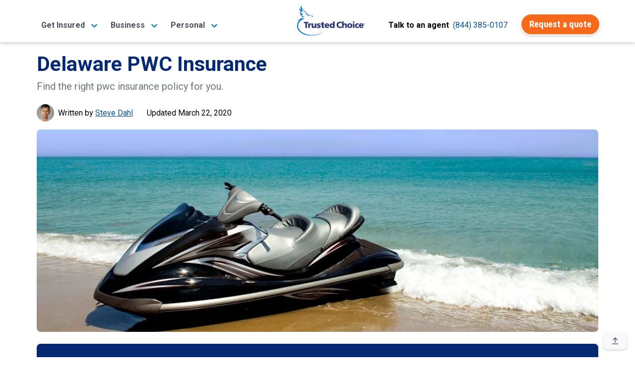

--- FILE ---
content_type: text/html;charset=UTF-8
request_url: https://www.trustedchoice.com/l/delaware/pwc-insurance/
body_size: 18251
content:
<!--
  ~ Copyright (C) Consumer Agent Portal, LLC - All Rights Reserved
  ~ Unauthorized copying of this file, via any medium is strictly prohibited
  ~ Proprietary and confidential
  ~ Written by chouyouyang, August 22, 2022
  -->

<!DOCTYPE html>

<html lang="en" xml:lang="en">














<head>
    <meta charset="utf-8"><meta name="viewport" content="width=device-width,initial-scale=1"> <script>(function (w, d, s, l, i) {
                w[l] = w[l] || [];
                w[l].push({
                    'gtm.start':
                        new Date().getTime(), event: 'gtm.js'
                });
                var f = d.getElementsByTagName(s)[0],
                    j = d.createElement(s), dl = l != 'dataLayer' ? '&l=' + l : '';
                j.async = true;
                j.src =
                    'https://www.googletagmanager.com/gtm.js?id=' + i + dl + '&gtm_auth=' + "t7NVvGnv5tNzTM9FMMoaWg" + '&gtm_preview=env-' + "54" + '&gtm_cookies_win=x';
                f.parentNode.insertBefore(j, f);
            })(window, document, 'script', 'dataLayer', 'GTM-M29M54M');</script> <title>Find PWC Insurance Savings in Delaware | Trusted Choice</title><meta name="description" content="Independent agents in Delaware shop multiple companies to get you the best price on pwc insurance. Get the coverage you want and the savings you need."><link rel="canonical" href="https://www.trustedchoice.com/l/delaware/pwc-insurance/"> <meta name="google-site-verification" content="vNoOiPBbyYkwHseaO8azdq15a2EvE9LjQ2cMFFqcFUk"><meta name="msvalidate.01" content="90238126FFE538C031B971DBA7F9CB4B"><meta name="p:domain_verify" content="7e0f1194fb5d52275a33c70db7f1d047"><meta name="facebook-domain-verification" content="9fiuqotllvpqvc6jk3frgx2itexnxo">  <link rel="shortcut icon" href="/favicon.ico" type="image/x-icon"><link rel="icon" sizes="192x192" href="/favicon.ico"><link rel="apple-touch-icon" href="/apple-touch-icon.png"><link rel="apple-touch-icon" sizes="57x57" href="/apple-touch-icon-57x57.png"><link rel="apple-touch-icon" sizes="72x72" href="/apple-touch-icon-72x72.png"><link rel="apple-touch-icon" sizes="76x76" href="/apple-touch-icon-76x76.png"><link rel="apple-touch-icon" sizes="114x114" href="/apple-touch-icon-114x114.png"><link rel="apple-touch-icon" sizes="120x120" href="/apple-touch-icon-120x120.png"><link rel="apple-touch-icon" sizes="144x144" href="/apple-touch-icon-144x144.png"><link rel="apple-touch-icon" sizes="152x152" href="/apple-touch-icon-152x152.png"><link rel="apple-touch-icon" sizes="180x180" href="/apple-touch-icon-180x180.png">  <script type="text/javascript">var _iub=_iub||[];_iub.csConfiguration={countryDetection:!0,enableGdpr:!1,enableUspr:!0,floatingPreferencesButtonDisplay:"bottom-right",lang:"en",siteId:2741231,tcfPurposes:{2:"consent_only",7:"consent_only",8:"consent_only",9:"consent_only",10:"consent_only"},cookiePolicyId:75803826,banner:{backgroundColor:"#FFFFFF",backgroundOverlay:!0,closeButtonDisplay:!1,logo:null,position:"float-bottom-center",textColor:"#000000"}}</script><script type="text/javascript" src="//cs.iubenda.com/sync/2741231.js"></script><script type="text/javascript" src="//cdn.iubenda.com/cs/gpp/stub.js"></script><script type="text/javascript" src="//cdn.iubenda.com/cs/iubenda_cs.js" charset="UTF-8" async></script>  
    <meta property="og:title" content="Find PWC Insurance Savings in Delaware"><meta property="og:type" content="article"><meta property="og:image" content="https://assets-us-01.kc-usercontent.com:443/0542d611-b6d8-4320-a4f4-35ac5cbf43a6/911631bb-5b81-41d8-bd99-61a2b73ad337/tc_logo_bird_med.png"><meta property="og:url" content="https://www.trustedchoice.com/l/delaware/pwc-insurance/"><meta property="og:description" content="Independent agents in Delaware shop multiple companies to get you the best price on pwc insurance. Get the coverage you want and the savings you need."><meta property="og:site_name" content="TrustedChoice.com"><meta name="twitter:card" content="summary"><meta name="twitter:site" content="@awesome_agents"> 
    <script type="application/ld+json">{
  "@context" : "https://schema.org/",
  "@type" : "Article",
  "headline" : "Stay Safe on the Water with Delaware PWC Insurance",
  "description" : "Independent agents in Delaware shop multiple companies to get you the best price on pwc insurance. Get the coverage you want and the savings you need.",
  "image" : "https://assets-us-01.kc-usercontent.com:443/0542d611-b6d8-4320-a4f4-35ac5cbf43a6/b885bfbc-6745-4f11-bddf-c7103865f305/pwc-header-2.jpg",
  "datePublished" : "2020-03-22T00:00:00Z",
  "dateModified" : "2021-10-08T12:49:55.025089100Z"
}</script>
    <style>#main-nav-wrapper{position:fixed;width:100%;z-index:1030;font-family:Roboto,Arial,Helvetica,sans-serif;top:0}#main-nav-wrapper nav{margin-bottom:5px;top:0;z-index:1}#main-nav-wrapper nav .nav-logo{width:110px;object-fit:contain;height:auto}#main-nav-wrapper nav span.nav-logo{content:url(/trustedchoice-logo-white.png)}#main-nav-wrapper nav#main-nav{background-image:linear-gradient(0deg,#0077b8 0,#0264a7 57%,#035096 100%);background-color:#0077b8;height:85px}#main-nav-wrapper nav#main-nav .nav-category{height:100%;display:flex;flex-direction:column;padding:0 5px;justify-content:center}#main-nav-wrapper nav#main-nav .nav-category a.btn{font-size:14pt}#main-nav-wrapper nav#main-nav .nav-category a.btn:hover{color:#fff}#main-nav-wrapper #main-nav.scrolled,.scrolled #main-nav-wrapper #main-nav{height:85px;background-color:#fff;background-image:none;opacity:1}#main-nav-wrapper #main-nav.scrolled .nav-content,.scrolled #main-nav-wrapper #main-nav .nav-content{height:85px;position:relative;padding:0}#main-nav-wrapper .mega-menu{margin-top:-600px;position:fixed;z-index:-1}#main-nav-wrapper .mega-menu .link-group-list{display:none}#main-nav-wrapper .mobile-menu{position:fixed;top:100vh}#main-nav-wrapper .mobile-menu-toggle{margin-top:8px}.agency-menu,.directory-menu{display:none}.mega-menu-nav-item{align-self:center;margin:0 10px}.mega-menu-nav-item button{background-color:transparent;border:none;font-size:1em}#main-nav-wrapper #main-nav.scrolled span.nav-logo,.scrolled #main-nav-wrapper #main-nav span.nav-logo{width:125px;content:url(/trustedchoice-logo-color.png)}#main-nav-wrapper nav#main-nav .nav-category a,#main-nav-wrapper nav#main-nav .nav-category button{color:#fff;font-size:1em;font-weight:700}#main-nav-wrapper #main-nav.scrolled .nav-agency-links,.scrolled #main-nav-wrapper #main-nav .nav-agency-links{opacity:0}#main-nav-wrapper #main-nav.scrolled .nav-category a,#main-nav-wrapper #main-nav.scrolled .nav-category button a,.scrolled #main-nav-wrapper #main-nav .nav-category a,.scrolled #main-nav-wrapper #main-nav .nav-category button a{color:#495057}@media (min-width:576px){#main-nav-wrapper nav .nav-logo{width:125px}}@media (min-width:992px){#main-nav-wrapper nav#main-nav{height:135px}#main-nav-wrapper #main-nav.scrolled span.nav-logo,.scrolled #main-nav-wrapper #main-nav span.nav-logo{width:140px}#main-nav-wrapper nav .nav-logo{width:166px}}@media (max-width:575.98px){#main-nav-wrapper #main-nav.scrolled span.nav-logo,.scrolled #main-nav-wrapper #main-nav span.nav-logo{width:110px}}</style> 
    <style>@font-face{font-family:Roboto;font-style:italic;font-weight:400;font-display:swap;src:url(https://fonts.gstatic.com/s/roboto/v29/KFOkCnqEu92Fr1Mu52xP.ttf) format('truetype')}@font-face{font-family:Roboto;font-style:normal;font-weight:300;font-display:swap;src:url(https://fonts.gstatic.com/s/roboto/v29/KFOlCnqEu92Fr1MmSU5vAw.ttf) format('truetype')}@font-face{font-family:Roboto;font-style:normal;font-weight:400;font-display:swap;src:url(https://fonts.gstatic.com/s/roboto/v29/KFOmCnqEu92Fr1Me5Q.ttf) format('truetype')}@font-face{font-family:Roboto;font-style:normal;font-weight:500;font-display:swap;src:url(https://fonts.gstatic.com/s/roboto/v29/KFOlCnqEu92Fr1MmEU9vAw.ttf) format('truetype')}@font-face{font-family:Roboto;font-style:normal;font-weight:700;font-display:swap;src:url(https://fonts.gstatic.com/s/roboto/v29/KFOlCnqEu92Fr1MmWUlvAw.ttf) format('truetype')}@font-face{font-family:Roboto;font-style:normal;font-weight:900;font-display:swap;src:url(https://fonts.gstatic.com/s/roboto/v29/KFOlCnqEu92Fr1MmYUtvAw.ttf) format('truetype')}@font-face{font-family:'Roboto Condensed';font-style:normal;font-weight:400;font-display:swap;src:url(https://fonts.gstatic.com/s/robotocondensed/v19/ieVl2ZhZI2eCN5jzbjEETS9weq8-59U.ttf) format('truetype')}@font-face{font-family:'Roboto Condensed';font-style:normal;font-weight:700;font-display:swap;src:url(https://fonts.gstatic.com/s/robotocondensed/v19/ieVi2ZhZI2eCN5jzbjEETS9weq8-32meKCM.ttf) format('truetype')}.mb-1{margin-bottom:.25rem!important}@media (min-width:992px){.d-lg-none{display:none!important}.d-lg-flex{display:-ms-flexbox!important;display:flex!important}}@media (min-width:1200px){.d-xl-flex{display:-ms-flexbox!important;display:flex!important}}@media (min-width:768px){.d-md-block{display:block!important}.justify-content-md-start{justify-content:flex-start!important}.ml-md-2{margin-left:.5rem!important}.px-md-1{padding-right:.25rem!important}.px-md-1{padding-left:.25rem!important}.p-md-5{padding:3rem!important}}@media (min-width:992px){.d-lg-none{display:none!important}.d-lg-flex{display:flex!important}}@media (min-width:1200px){.d-xl-flex{display:flex!important}}article,aside,header,hgroup,main,nav{display:block}.col,.col-12,.col-auto,.col-lg-8,.col-xl-7{position:relative;width:100%;padding-right:15px;padding-left:15px}article,aside,header,hgroup,nav{display:block}button{margin:0;font-family:inherit;font-size:inherit;line-height:inherit}button{overflow:visible}button{-webkit-appearance:button}button::-moz-focus-inner{padding:0;border-style:none}.col-12{position:relative;width:100%;padding-right:15px;padding-left:15px}.mb-2{margin-bottom:.5rem!important}@media (min-width:768px){.ml-md-2{margin-left:.5rem!important}.px-md-1{padding-right:.25rem!important}.px-md-1{padding-left:.25rem!important}.p-md-5{padding:3rem!important}}@media (max-width:575.98px){.search-widget-article .search-widget-inner-container{border:none}}html{font-family:sans-serif;line-height:1.15;-webkit-text-size-adjust:100%}body{margin:0;font-family:-apple-system,BlinkMacSystemFont,"Segoe UI",Roboto,"Helvetica Neue",Arial,"Noto Sans",sans-serif,"Apple Color Emoji","Segoe UI Emoji","Segoe UI Symbol","Noto Color Emoji";font-size:1rem;font-weight:400;line-height:1.5;color:#545963;text-align:left;background-color:#fff}h1,h2,h3,h4{margin-top:0;margin-bottom:.5rem}p{margin-top:0;margin-bottom:1rem}ul{margin-top:0;margin-bottom:1rem}a{color:#0077b8;text-decoration:none;background-color:transparent}a:not([href]):not([tabindex]){color:inherit;text-decoration:none}html{box-sizing:border-box;-ms-overflow-style:scrollbar}*,::after,::before{box-sizing:inherit}.row{display:-ms-flexbox;display:flex;-ms-flex-wrap:wrap;flex-wrap:wrap;margin-right:-15px;margin-left:-15px}.col{-ms-flex-preferred-size:0;flex-basis:0;-ms-flex-positive:1;flex-grow:1;max-width:100%}.col-auto{-ms-flex:0 0 auto;flex:0 0 auto;width:auto;max-width:100%}.col-12{-ms-flex:0 0 100%;flex:0 0 100%;max-width:100%}.d-flex{display:-ms-flexbox!important;display:flex!important}@media (min-width:576px){#article main p{font-size:1.1rem;line-height:1.8}.d-sm-block{display:block!important}.d-sm-flex{display:-ms-flexbox!important;display:flex!important}}@media (min-width:992px){.col-lg-3{-ms-flex:0 0 25%;flex:0 0 25%;max-width:25%}.col-lg-8{-ms-flex:0 0 66.666667%;flex:0 0 66.666667%;max-width:66.666667%}.d-lg-none{display:none!important}.d-lg-flex{display:-ms-flexbox!important;display:flex!important}}@media (min-width:1200px){.col-xl-7{-ms-flex:0 0 58.333333%;flex:0 0 58.333333%;max-width:58.333333%}.d-xl-flex{display:-ms-flexbox!important;display:flex!important}}.flex-row{-ms-flex-direction:row!important;flex-direction:row!important}.flex-wrap{-ms-flex-wrap:wrap!important;flex-wrap:wrap!important}.flex-grow-1{-ms-flex-positive:1!important;flex-grow:1!important}.justify-content-center{-ms-flex-pack:center!important;justify-content:center!important}.justify-content-between{-ms-flex-pack:justify!important;justify-content:space-between!important}.align-items-center{-ms-flex-align:center!important;align-items:center!important}.align-items-baseline{-ms-flex-align:baseline!important;align-items:baseline!important}:root{--blue:#007bff;--indigo:#6610f2;--purple:#6f42c1;--pink:#e83e8c;--red:#dc3545;--orange:#fd7e14;--yellow:#ffc107;--green:#28a745;--teal:#20c997;--cyan:#17a2b8;--white:#fff;--gray:#545963;--gray-dark:#343a40;--primary:#0077b8;--secondary:#f6691a;--success:#28a745;--info:#0077b8;--warning:#ffc107;--danger:#dc3545;--light:#f8f9fa;--dark:#343a40;--white:#fff;--breakpoint-xs:0;--breakpoint-sm:576px;--breakpoint-md:768px;--breakpoint-lg:992px;--breakpoint-xl:1200px;--font-family-sans-serif:"Roboto",-apple-system,BlinkMacSystemFont,"Segoe UI","Helvetica Neue",Arial,"Noto Sans",sans-serif,"Apple Color Emoji","Segoe UI Emoji","Segoe UI Symbol","Noto Color Emoji";--font-family-monospace:SFMono-Regular,Menlo,Monaco,Consolas,"Liberation Mono","Courier New",monospace}[type=submit]::-moz-focus-inner,button::-moz-focus-inner{padding:0;border-style:none}::-webkit-file-upload-button{font:inherit;-webkit-appearance:button}.h1,h1{font-size:2.5rem}@media (max-width:1200px){.h1,h1{font-size:calc(1.375rem + 1.5vw)}}h2{font-size:2rem}@media (max-width:1200px){h2{font-size:calc(1.325rem + .9vw)}}h3{font-size:1.75rem}@media (max-width:1200px){h3{font-size:calc(1.3rem + .6vw)}}h4{font-size:1.5rem}@media (min-width:768px){.justify-content-md-start{-ms-flex-pack:start!important;justify-content:flex-start!important}}@media (min-width:992px){.container{max-width:960px}}@media (min-width:1200px){.container{max-width:1140px}}@media (min-width:992px){.col-lg-3{flex:0 0 25%;max-width:25%}.col-lg-8{flex:0 0 66.66666667%;max-width:66.66666667%}}@media (min-width:1200px){.col-xl-7{flex:0 0 58.33333333%;max-width:58.33333333%}}.form-control::-ms-expand{background-color:transparent;border:0}.form-control:-moz-focusring{color:transparent;text-shadow:0 0 0 #495057}@media (min-width:768px){.d-md-block{display:block!important}.justify-content-md-start{justify-content:flex-start!important}.ml-md-2{margin-left:.5rem!important}.pl-md-0{padding-left:0!important}.px-md-1{padding-right:.25rem!important}.px-md-1{padding-left:.25rem!important}.p-md-5{padding:3rem!important}}@media (max-width:1200px){h4{font-size:calc(1.275rem + .3vw)}#article-header .h1{font-size:calc(1.425rem + 2.1vw)}}@media (min-width:992px){.d-lg-none{display:none!important}.d-lg-flex{display:flex!important}.mr-lg-0{margin-right:0!important}.mb-lg-3{margin-bottom:1rem!important}.text-lg-center{text-align:center!important}}@media (min-width:1200px){.d-xl-flex{display:flex!important}.mx-xl-6{margin-right:4rem!important}.mx-xl-6{margin-left:4rem!important}}.agency-menu,.directory-menu{position:fixed;z-index:1050;background-color:#f2f2f2;padding:5px 15px 10px;color:#fff;box-shadow:0 3px 5px 1px rgba(92,92,92,.15);top:85px}.agency-menu ul,.directory-menu ul{list-style:none!important;color:#052954!important}.agency-menu ul li,.directory-menu ul li{color:#052954!important;line-height:2em;font-size:.85em}.agency-menu ul li a,.directory-menu ul li a{font-size:15px}:root{--blue:#007bff;--indigo:#6610f2;--purple:#6f42c1;--pink:#e83e8c;--red:#dc3545;--orange:#fd7e14;--yellow:#ffc107;--green:#28a745;--teal:#20c997;--cyan:#17a2b8;--white:#fff;--gray:#545963;--gray-dark:#343a40;--white:#fff;--info:#0077b8;--breakpoint-xs:0;--breakpoint-sm:576px;--breakpoint-md:768px;--breakpoint-lg:992px;--breakpoint-xl:1200px;--font-family-sans-serif:"Roboto",-apple-system,BlinkMacSystemFont,"Segoe UI","Helvetica Neue",Arial,"Noto Sans",sans-serif,"Apple Color Emoji","Segoe UI Emoji","Segoe UI Symbol","Noto Color Emoji";--font-family-monospace:SFMono-Regular,Menlo,Monaco,Consolas,"Liberation Mono","Courier New",monospace}.container{width:100%;padding-right:15px;padding-left:15px;margin-right:auto;margin-left:auto}@media (min-width:576px){.container{max-width:540px}}@media (min-width:768px){.container{max-width:720px}}@media (min-width:992px){.container{max-width:960px}}@media (min-width:1200px){.container{max-width:1140px}}.row{display:flex;flex-wrap:wrap;margin-right:-15px;margin-left:-15px}.col,.col-12,.col-auto,.col-lg-3,.col-lg-8,.col-xl-7{position:relative;width:100%;padding-right:15px;padding-left:15px}.col{flex-basis:0;flex-grow:1;max-width:100%}.col-auto{flex:0 0 auto;width:auto;max-width:100%}.col-12{flex:0 0 100%;max-width:100%}.d-none{display:none!important}.d-flex{display:flex!important}@media (min-width:576px){.d-sm-block{display:block!important}.d-sm-flex{display:flex!important}}@media (min-width:768px){.d-md-block{display:block!important}}@media (min-width:992px){.col-lg-3{flex:0 0 25%;max-width:25%}.col-lg-8{flex:0 0 66.66666667%;max-width:66.66666667%}.d-lg-none{display:none!important}.d-lg-flex{display:flex!important}}@media (min-width:1200px){.col-xl-7{flex:0 0 58.33333333%;max-width:58.33333333%}.d-xl-flex{display:flex!important}}.flex-row{flex-direction:row!important}.flex-wrap{flex-wrap:wrap!important}.flex-grow-1{flex-grow:1!important}.justify-content-center{justify-content:center!important}.justify-content-between{justify-content:space-between!important}.align-items-center{align-items:center!important}.align-items-baseline{align-items:baseline!important}.position-relative{position:relative!important}.m-0{margin:0!important}.mt-0{margin-top:0!important}.mb-0{margin-bottom:0!important}.ml-0{margin-left:0!important}.mt-1{margin-top:.25rem!important}.my-2{margin-top:.5rem!important}.mr-2,.mx-2{margin-right:.5rem!important}.mb-2,.my-2{margin-bottom:.5rem!important}.ml-2,.mx-2{margin-left:.5rem!important}.mb-3{margin-bottom:1rem!important}.mb-4{margin-bottom:1.5rem!important}.mb-5{margin-bottom:3rem!important}.p-0{padding:0!important}.px-0{padding-right:0!important}.px-0{padding-left:0!important}.px-1{padding-right:.25rem!important}.pb-1{padding-bottom:.25rem!important}.px-1{padding-left:.25rem!important}.p-2{padding:.5rem!important}.pt-2{padding-top:.5rem!important}.px-2{padding-right:.5rem!important}.px-2{padding-left:.5rem!important}.px-3{padding-right:1rem!important}.pb-3{padding-bottom:1rem!important}.px-3{padding-left:1rem!important}.px-4{padding-right:1.5rem!important}.pb-4{padding-bottom:1.5rem!important}.px-4{padding-left:1.5rem!important}.pt-5{padding-top:3rem!important}.mx-auto{margin-right:auto!important}.ml-auto,.mx-auto{margin-left:auto!important}@media (min-width:576px){.mt-sm-3{margin-top:1rem!important}.p-sm-3{padding:1rem!important}.px-sm-3{padding-right:1rem!important}.pb-sm-3{padding-bottom:1rem!important}.px-sm-3{padding-left:1rem!important}.pt-sm-5,.py-sm-5{padding-top:3rem!important}.py-sm-5{padding-bottom:3rem!important}}@media (min-width:768px){.justify-content-md-start{justify-content:flex-start!important}.ml-md-2{margin-left:.5rem!important}.pl-md-0{padding-left:0!important}.px-md-1{padding-right:.25rem!important}.px-md-1{padding-left:.25rem!important}.p-md-5{padding:3rem!important}}.text-left{text-align:left!important}.text-center{text-align:center!important}@media (min-width:992px){.mr-lg-0{margin-right:0!important}.mb-lg-3{margin-bottom:1rem!important}.text-lg-center{text-align:center!important}}@media (min-width:1200px){.mx-xl-6{margin-right:4rem!important}.mx-xl-6{margin-left:4rem!important}}.text-uppercase{text-transform:uppercase!important}.font-weight-normal{font-weight:400!important}.font-weight-bold{font-weight:700!important}.text-white{color:#fff!important}.text-muted{color:#545963!important}.text-decoration-none{text-decoration:none!important}.img-blue-300{-webkit-filter:invert(77%) sepia(14%) saturate(1132%) hue-rotate(166deg) brightness(93%) contrast(85%);filter:invert(77%) sepia(14%) saturate(1132%) hue-rotate(166deg) brightness(93%) contrast(85%)}.img-blue-800{-webkit-filter:invert(16%) sepia(48%) saturate(2390%) hue-rotate(202deg) brightness(96%) contrast(109%);filter:invert(16%) sepia(48%) saturate(2390%) hue-rotate(202deg) brightness(96%) contrast(109%)}.img-gray-600{-webkit-filter:invert(33%) sepia(16%) saturate(363%) hue-rotate(182deg) brightness(93%) contrast(81%);filter:invert(33%) sepia(16%) saturate(363%) hue-rotate(182deg) brightness(93%) contrast(81%)}.img-white-800{-webkit-filter:invert(100%) sepia(2%) saturate(641%) hue-rotate(200deg) brightness(121%) contrast(100%);filter:invert(100%) sepia(2%) saturate(641%) hue-rotate(200deg) brightness(121%) contrast(100%)}.svg-text-lg{width:1em}.text-tc-blue-800{color:#062974}div.ad-widget .background{border-radius:5px;background-color:#f5f5f5}.search-widget-article{font-family:Roboto,-apple-system,BlinkMacSystemFont,"Segoe UI","Helvetica Neue",Arial,"Noto Sans",sans-serif,"Apple Color Emoji","Segoe UI Emoji","Segoe UI Symbol","Noto Color Emoji"!important}.search-widget-article p:first-of-type{font-size:2.6rem!important;line-height:1.2!important;font-weight:700}.search-widget-article p{font-size:1rem!important}.search-widget-article .search-widget-inner-container{border:2px solid #0077b8}@media (max-width:575.98px){.search-widget-article p:first-of-type{font-size:2rem!important}.search-widget-article .search-widget-inner-container{border:none}}.search-widget-article .search-widget-icon-container{width:120px;top:-48px;left:calc(50% - 60px);right:0}.search-widget-article .btn-secondary,.search-widget-article input.form-control.rounded-lg{font-size:14pt}div.search-widget{font-family:Roboto,Arial,Helvetica,sans-serif}div.search-widget .form-control{border-width:0 0 2px;margin:0;border-radius:0;width:85px;text-align:center;min-height:40px;padding:5px 10px;font-family:Roboto,Arial,Helvetica,sans-serif}div.search-widget-article .form-control{border-width:1px}#agency-dropdown ul,#directory-dropdown ul{padding:0;margin:0}#back-to-top{position:fixed;right:16px;bottom:16px}*,::after,::before{box-sizing:border-box}html{font-family:sans-serif;line-height:1.15;-webkit-text-size-adjust:100%;height:100%}article,aside,header,hgroup,main,nav,section{display:block}body{margin:0;font-family:Roboto,-apple-system,BlinkMacSystemFont,"Segoe UI","Helvetica Neue",Arial,"Noto Sans",sans-serif,"Apple Color Emoji","Segoe UI Emoji","Segoe UI Symbol","Noto Color Emoji";font-size:1rem;font-weight:400;line-height:1.5;color:#030303;text-align:left;background-color:#fff}h1,h2,h3,h4{margin-top:0}p,ul{margin-top:0;margin-bottom:1rem}ul ul{margin-bottom:0}strong{font-weight:bolder}a{color:#035096;text-decoration:none;background-color:transparent}img{vertical-align:middle;border-style:none}table{border-collapse:collapse}button{border-radius:0}button,input{margin:0;font-family:inherit;font-size:inherit;line-height:inherit}button,input{overflow:visible}button{text-transform:none}[type=submit],button{-webkit-appearance:button}.h1,.h5,.h6,h1,h2,h3,h4{margin-bottom:.5rem;font-family:Roboto,-apple-system,BlinkMacSystemFont,"Segoe UI","Helvetica Neue",Arial,"Noto Sans",sans-serif,"Apple Color Emoji","Segoe UI Emoji","Segoe UI Symbol","Noto Color Emoji";font-weight:700;line-height:1.2}.h1,h1{font-size:2.5rem;font-size:calc(1.375rem + 1.5vw)}h2{font-size:2rem;font-size:calc(1.325rem + .9vw)}h3{font-size:1.75rem;font-size:calc(1.3rem + .6vw)}h4{font-size:1.5rem;font-size:calc(1.275rem + .3vw)}.h5{font-size:1.25rem}.h6{font-size:1rem}.small{font-size:80%;font-weight:400}.list-inline-item{display:inline-block}.list-inline-item:not(:last-child){margin-right:.5rem}.img-fluid{max-width:100%;height:auto}.form-control{display:block;width:100%;height:calc(1.5em + .75rem + 2px);padding:.375rem .75rem;font-size:1rem;font-weight:400;line-height:1.5;color:#495057;background-color:#fff;background-clip:padding-box;border:1px solid #c0c4ca;border-radius:.5rem}.form-control::-webkit-input-placeholder{color:#545963;opacity:1}.form-control::-moz-placeholder{color:#545963;opacity:1}.form-control:-ms-input-placeholder{color:#545963;opacity:1}.form-control::-ms-input-placeholder{color:#545963;opacity:1}.btn{display:inline-block;font-family:"Roboto Condensed",-apple-system,BlinkMacSystemFont,"Segoe UI","Helvetica Neue",Arial,"Noto Sans",sans-serif,"Apple Color Emoji","Segoe UI Emoji","Segoe UI Symbol","Noto Color Emoji";font-weight:400;color:#030303;text-align:center;vertical-align:middle;background-color:transparent;border:2px solid transparent;padding:.375rem 1rem;font-size:1rem;line-height:1.5;border-radius:25px}.btn-secondary{color:#fff;background-color:#f6691a}.btn-light{color:#030303;background-color:#f8f9fa}.btn-link{font-weight:400;color:#035096;text-decoration:none}.btn-lg{padding:.5rem 1rem;font-size:1.25rem;line-height:1.25;border-radius:25px}.collapse:not(.show){display:none}.card-body{flex:1 1 auto;min-height:1px;padding:1.25rem}.bg-white{background-color:#fff!important}.border-bottom{border-bottom:1px solid #d8dadd!important}.border-0{border:0!important}.rounded{border-radius:.5rem!important}.rounded-lg{border-radius:25px!important}.position-absolute{position:absolute!important}.sr-only{position:absolute;width:1px;height:1px;padding:0;margin:-1px;overflow:hidden;clip:rect(0,0,0,0);white-space:nowrap;border:0}.w-100{width:100%!important}.bg-tc-blue-800{background-color:#062974!important}.shadow-6{box-shadow:0 3px 5px -1px rgba(0,0,0,.2),0 6px 10px 0 rgba(0,0,0,.14),0 1px 18px 0 rgba(0,0,0,.12)}.list-inline-divided{padding-left:0;list-style:none}.list-inline-divided .list-inline-item:not(:last-child){margin-right:.25rem}.list-inline-divided .list-inline-item:not(:last-child)::after{content:" |";margin-left:calc(.25rem)}.btn-secondary{font-weight:700;border-color:#fff;box-shadow:0 .15rem .25rem rgba(0,0,0,.15)}.btn-light{font-weight:700;border-color:#fff;box-shadow:0 .15rem .25rem rgba(0,0,0,.15)}.btn-lg{border-width:3px}body{display:flex;flex-direction:column;height:100%}main{flex:1 0 auto}img{max-width:100%}#article article{margin-top:105px;flex:1 0 auto;padding:0}#article main p{font-size:1rem;line-height:1.75;margin-bottom:1.5rem}#article main table{width:100%;margin-bottom:1rem}#article main table td{padding:.75rem;vertical-align:top;border-top:1px solid #d8dadd}#article main table tbody tr:nth-of-type(odd){background-color:rgba(0,0,0,.05)}@media (min-width:576px){.search-widget-article .search-widget-form-container{position:absolute;left:0;right:0}#article main p{font-size:1.1rem;line-height:1.8}}#article-header .h1{font-size:3rem}@media (max-width:1200px){#article-header .h1{font-size:calc(1.425rem + 2.1vw)}}#article-header .list-inline-item:not(:last-child)::after{content:" \007c"}#article-nav ul{list-style:none}#article-nav>ul{padding:0}#article-nav>ul ul{-webkit-padding-start:20px;padding-inline-start:20px}#article-sources-list p{margin-bottom:.5rem}#article-author-img,#expert-review-img{max-width:35px;max-height:35px;border-radius:50%;-o-object-fit:cover;object-fit:cover;overflow:hidden}#article-author>div>div>span>span,#expert-review>div>div>span>span{color:#035096;text-decoration:underline;cursor:pointer}#article-author>div>div>span>span:hover,#expert-review>div>div>span>span:hover{text-decoration:none}.author-expert-tooltip{position:relative;display:inline-block}.author-expert-tooltip+.tooltip-text{visibility:hidden;display:none;width:335px;background-color:#fff;border:1px solid #035096;color:#495057;border-radius:6px;position:absolute;z-index:1;margin-top:12px}.author-expert-tooltip+.tooltip-text:before{content:'';display:block;position:absolute;left:140px;bottom:100%;width:0;height:0;border:10px solid transparent;border-bottom-color:#035096}.author-expert-tooltip+.tooltip-text:after{content:'';display:block;position:absolute;left:141px;bottom:100%;width:0;height:0;border:9px solid transparent;border-bottom-color:#fff}.author-expert-tooltip+.tooltip-text img{border-radius:50%;-o-object-fit:cover;object-fit:cover;overflow:hidden;min-width:60px}.author-expert-tooltip+.tooltip-text a{text-decoration:underline}.author-expert-tooltip+.tooltip-text a:hover{text-decoration:none}.author-expert-tooltip.tooltip-active+.tooltip-text{visibility:visible;display:block}#expert-review .tooltip-text:before{left:123px}@media (max-width:991.98px){#expert-review .tooltip-text:before{left:159px}.author-expert-tooltip+.tooltip-text{left:-38px!important}}#expert-review .tooltip-text:after{left:124px}@media (max-width:991.98px){.tooltip-text.author-no-image,.tooltip-text.expert-no-image{left:4px!important}.tooltip-text.author-no-image:before{left:79px!important}.tooltip-text.author-no-image:after{left:80px!important}.tooltip-text.expert-no-image:before{left:118px!important}.tooltip-text.expert-no-image:after{left:119px!important}}</style>
</head>

<body id="article" class="scrolled">
<noscript><iframe src="https://www.googletagmanager.com/ns.html?id=GTM-M29M54M&amp;gtm_auth=t7NVvGnv5tNzTM9FMMoaWg&amp;gtm_preview=env-54&amp;gtm_cookies_win=x" height="0" width="0" style="display:none;visibility:hidden"></iframe></noscript> 

<div id="main-nav-wrapper"><nav id="main-nav" aria-label="TrustedChoice.com Navigation"><div role="menubar" class="container nav-content d-flex justify-content-between h-100"><div class="mega-menu-nav-item nav-category d-none d-lg-flex mx-2" aria-haspopup="true" data-menu="business_insurance_97958ca"><a role="menuitem" class="mega-menu-toggle text-nowrap" style="white-space:nowrap" data-target="business_insurance_97958ca"><span>Get Insured</span> <img class="ml-2 img-blue-500" width="14" height="14" src="/icons/solid/chevron-down.svg" alt=""></a></div><div class="mega-menu-nav-item nav-category d-none d-lg-flex mx-2" aria-haspopup="true" data-menu="personal_insurance__copy_"><a role="menuitem" class="mega-menu-toggle text-nowrap" style="white-space:nowrap" data-target="personal_insurance__copy_"><span>Business</span> <img class="ml-2 img-blue-500" width="14" height="14" src="/icons/solid/chevron-down.svg" alt=""></a></div><div class="mega-menu-nav-item nav-category d-none d-lg-flex mx-2" aria-haspopup="true" data-menu="get_insured__copy_"><a role="menuitem" class="mega-menu-toggle text-nowrap" style="white-space:nowrap" data-target="get_insured__copy_"><span>Personal</span> <img class="ml-2 img-blue-500" width="14" height="14" src="/icons/solid/chevron-down.svg" alt=""></a></div><a class="mega-menu-nav-item text-left flex-grow-1 text-lg-center" href="/" role="menuitem" title="Homepage"><span id="tc-logo-mega-menu" class="nav-logo" role="img" alt="trustedchoice.com logo"></span></a><div role="menu" class="mega-menu-nav-item nav-category nav-agency-links d-none d-lg-flex mx-2 text-nowrap"><a href="/advantage/" rel="nofollow noopener" role="menuitem">Join our IA Network</a></div><div role="none" class="mega-menu-nav-item nav-category nav-agency-links d-none d-lg-flex mx-2 text-nowrap"><a href="https://iw.trustedchoice.com/" rel="nofollow noopener" role="menuitem" target="_blank">Agent Log In</a></div><div role="none" class="mega-menu-nav-item nav-category nav-agency-links d-none d-lg-flex"><a class="btn btn-secondary ml-0 mt-0 text-nowrap" rel="nofollow" href="/find-an-agent/?businessLines=GIDR&amp;category=PERSONAL&amp;naics-display=Delaware%20PWC%20Insurance&amp;referralUrl=https://www.trustedchoice.com/l/delaware/pwc-insurance/" onclick='window.dataLayer.push({ctaReferrerUrl:window.location.pathname,event:"setCustomDimensions"})'><span>Request a quote</span>  </th:block></a></div><div class="nav-cta-links d-sm-flex mt-0 mt-sm-3 mr-lg-0"><div id="nav-phone-number" class="mega-menu-nav-item font-weight-bold d-flex justify-content-center justify-content-md-start align-items-center"><div class="font-weight-bold mr-2 d-none d-xl-flex" style="white-space:nowrap">Talk to an agent</div><div> <div style="white-space:nowrap"><button class="btn-link p-0" onclick="javascript:window.location='tel:+18443850107'" href="tel:+18443850107">(844) 385-0107</button></div></div></div><div class="mega-menu-nav-item m-0"><a class="btn btn-secondary ml-0 ml-md-3 mt-0" rel="nofollow" href="/find-an-agent/?businessLines=GIDR&amp;category=PERSONAL&amp;naics-display=Delaware%20PWC%20Insurance&amp;referralUrl=https://www.trustedchoice.com/l/delaware/pwc-insurance/" onclick='window.dataLayer.push({ctaReferrerUrl:window.location.pathname,event:"setCustomDimensions"})'><span style="white-space:nowrap">Request a quote</span>  </th:block></a></div></div><div class="mega-menu-nav-item d-lg-none"><button class="mobile-menu-toggle mt-0" aria-hidden="true" tabindex="-1"><img class="img-white-800" width="32" height="32" src="/icons/solid/bars.svg" alt=""> <span class="sr-only">mobile menu</span></button></div><div id="agency-dropdown" class="agency-menu" aria-label="menu"><ul><li role="menuitem"><a href="/advantage/" rel="nofollow" target="_blank">Become a Recommended Agent</a></li><li role="menuitem"><a href="https://iacompanies.trustedchoice.com" rel="nofollow noopener" target="_blank">Become a Recommended Company</a></li></ul></div></div></nav><div id="directory-dropdown" class="directory-menu" aria-label="menu"><ul><li><a href="/agent/" rel="nofollow">Agent Directory</a></li><li><a href="/insurance-companies/">Company Directory</a></li></ul></div><div role="menu" class="mega-menu position-relative" aria-label="menu" style="position:relative!important"> <div class="link-group-list" id="business_insurance_97958ca"><div role="menuitem" class="link-group"><div class="link-group-title"> <h4>Find an Independent Agent</h4></div> <ul>
  <li><a href="/find-an-agent/">Get Matched with an Agent</a></li>
  <li><a href="/agent/">Agent Directory by State</a></li>
</ul></div><div role="menuitem" class="link-group"><div class="link-group-title"> <h4>Find an Insurance Company</h4></div> <ul>
  <li><a href="/find-an-insurance-company/">Get Matched with a Company</a></li>
  <li><a href="/insurance-companies/">Company Directory by State</a></li>
</ul></div><div role="menuitem" class="link-group"><div class="link-group-title"> <h4>What type of insurance do you need?</h4></div> <ul>
  <li><a href="/find-an-agent/?category=COMMERCIAL">Business Insurance</a></li>
  <li><a href="/find-an-agent/?category=PERSONAL">Home, Auto &amp; Personal Insurance</a></li>
  <li><a href="/find-an-agent/?category=LIFE_ANNUITIES">Life &amp; Annuities</a></li>
</ul></div></div><div class="cta-bar font-weight-bold" id="business_insurance_97958ca_cta"><span class="mr-2">Looking for the best insurance?</span><div class="mx-2"><a class="nav-button btn btn-lg btn-secondary" rel="nofollow" href="/find-an-agent/?referralUrl=https://www.trustedchoice.com/l/delaware/pwc-insurance/" onclick='window.dataLayer.push({ctaReferrerUrl:window.location.pathname,event:"setCustomDimensions"})'><span>Get a Quote</span></a></div><span class="mx-2">or call</span> <a class="cta-bar-phone text-white" href="tel:+18559086653">(855) 908-6653</a></div> <div class="link-group-list" id="personal_insurance__copy_"><div role="menuitem" class="link-group"><div class="link-group-title"> <h4>Business Type</h4></div> <ul>
  <li><a data-item-id="3d5593a8-ddac-5c2b-b6be-06e67055dca5" href="/n/53/">Real Estate</a></li>
  <li><a data-item-id="e23f53fc-f5ba-5e56-a128-dff6139ae6df" href="/n/23/">Construction</a></li>
  <li><a data-item-id="2c8a09f8-2390-5f62-b895-20ad09e4e9d6" href="/n/31/">Manufacturing</a></li>
  <li><a data-item-id="2c117f45-c6ed-5eb7-92fc-fe6b3ca3317a" href="/n/11/">Agriculture &amp; Forestry</a></li>
  <li><a data-item-id="87aaedde-077e-5c5d-b657-5432abf1f59c" href="/n/22/">Utilities</a></li>
  <li><a data-item-id="8af6c9f3-f376-5274-8cef-ac85ef34f4bc" href="/n/42/">Wholesale Trade</a></li>
  <li><a data-item-id="78b9af5a-2741-50b1-bf00-2e5b7215ef85" href="/n/44/">Retail Trade</a></li>
  <li><a data-item-id="8f0ee170-966c-5dda-9692-94b7ba227202" href="/n/51/">Information Industry</a></li>
  <li><a data-item-id="382e1f06-df24-56de-bbe3-0e259c14e4a6" href="/n/52/">Finance &amp; Insurance</a></li>
  <li><a data-item-id="aea5ecf1-bec3-5a5d-9f64-c4b770128b56" href="/n/54/">Scientific &amp; Technical Services</a></li>
  <li><a href="/n/61/">Educational Services</a></li>
  <li><a data-item-id="62748933-1017-5dd8-aa30-4f07de9742fa" href="/n/55/">Management</a></li>
  <li><a href="/n/92/">Public Administration</a></li>
  <li><a href="/n/62/">Health Care &amp; Social Work</a></li>
  <li><a href="/n/71/">Arts &amp; Entertainment</a></li>
  <li><a href="/n/72/">Hospitality</a></li>
  <li><a href="/n/48/">Transportation &amp; Warehousing</a></li>
  <li><a data-item-id="f7361eb8-9554-44b5-a4a8-36f5c4c14947" href="/n/"><strong>See more ...</strong></a></li>
</ul></div><div role="menuitem" class="link-group"><div class="link-group-title"> <h4>Business Articles</h4></div> <ul>
  <li><a href="/insurance-articles/business-occupational/how-to-start-an-llc/">How to Start an LLC</a></li>
  <li><a href="/insurance-articles/business-occupational/how-to-write-a-business-plan/">How to Write a Business Plan</a></li>
  <li><a href="/insurance-articles/business-occupational/how-to-start-an-online-business/">Beginner's Guide to Starting an Online Business</a></li>
  <li><a href="/insurance-articles/business-occupational/common-workmans-comp-claims/">Ten Most Common Workers' Comp Claims</a></li>
  <li><a href="/insurance-articles/business-occupational/5-ways-improve-employee-engagement/">Five Ways to Increase Employee Engagement</a></li>
  <li><a href="/insurance-articles/business-occupational/5-insurance-questions-online-store/">Five Questions to Ask Before Launching an Online Store</a></li>
  <li><a href="/insurance-articles/business-occupational/cyber-security-awareness-workplace/">Six Ways to Build a Culture of Cybersecurity Awareness</a></li>
  <li><a href="/insurance-articles/business-occupational/5-most-important-financial-decisions-for-small-business/">Five Most Important Financial Decisions for Entrepreneurs</a></li>
  <li><a href="/insurance-articles/business-occupational/12-best-interview-questions/">Twelve Best Interview Questions Small Business Owners Should Ask</a></li>
</ul></div></div><div class="cta-bar font-weight-bold" id="personal_insurance__copy__cta"><span class="mr-2">Looking for the best business insurance?</span><div class="mx-2"><a class="nav-button btn btn-lg btn-secondary" rel="nofollow" href="/find-an-agent/?category=COMMERCIAL&amp;referralUrl=https://www.trustedchoice.com/l/delaware/pwc-insurance/" onclick='window.dataLayer.push({ctaReferrerUrl:window.location.pathname,event:"setCustomDimensions"})'><span>Request a Quote</span></a></div><span class="mx-2">or call</span> <a class="cta-bar-phone text-white" href="tel:+18558585718">(855) 858-5718
</a></div> <div class="link-group-list" id="get_insured__copy_"><div role="menuitem" class="link-group"><div class="link-group-title"> <h4>Auto &amp; Vehicle Insurance Quotes</h4></div> <ul>
  <li><a href="/find-an-agent/?category=PERSONAL&amp;businessLines=AUTO">Car Insurance</a></li>
  <li><a href="/find-an-agent/?category=PERSONAL&amp;businessLines=COLA">Collectible Car Insurance</a></li>
  <li><a href="/find-an-agent/?category=PERSONAL&amp;businessLines=BOAT">Boat Insurance</a></li>
  <li><a href="/find-an-agent/?category=PERSONAL&amp;businessLines=MOTO">Motorcycle Insurance</a></li>
  <li><a href="/find-an-agent/?category=PERSONAL&amp;businessLines=ATV">ATV Insurance</a></li>
  <li><a href="/find-an-agent/?category=PERSONAL&amp;businessLines=SNOW">Snowmobile Insurance</a></li>
</ul></div><div role="menuitem" class="link-group"><div class="link-group-title"> <h4>Property Insurance Quotes</h4></div> <ul>
  <li><a href="/find-an-agent/?category=PERSONAL&amp;businessLines=HOME">Homeowners Insurance</a></li>
  <li><a href="/find-an-agent/?category=PERSONAL&amp;businessLines=RENT">Renters Insurance</a></li>
  <li><a href="/find-an-agent/?category=PERSONAL&amp;businessLines=CNDO">Condo Insurance</a></li>
  <li><a href="/find-an-agent/?category=PERSONAL&amp;businessLines=LORD">Landlord Insurance</a></li>
  <li><a href="/find-an-agent/?category=PERSONAL&amp;businessLines=MOBI">Mobile Home Insurance</a></li>
  <li><a href="https://my.h2quoter.com/Public/Index?agentIdentifier=yHnsDgyJeK5MesH3I-eQmQ__" data-new-window="true" target="_blank" rel="noopener noreferrer">Flood Insurance</a></li>
</ul></div><div role="menuitem" class="link-group"><div class="link-group-title"> <h4>Other Insurance Quotes</h4></div> <ul>
  <li><a href="/find-an-agent/?category=LIFE_ANNUITIES&amp;businessLines=LIFE">Life Insurance</a></li>
  <li><a href="/find-an-agent/?category=LIFE_ANNUITIES&amp;businessLines=LTCI">Long Term Care Insurance</a></li>
  <li><a href="/find-an-agent/?category=LIFE_ANNUITIES&amp;businessLines=DBII">Disability Insurance</a></li>
  <li><a href="/find-an-agent/?category=PERSONAL&amp;businessLines=HLTH">Health Insurance</a></li>
  <li><a href="/find-an-agent/?category=PERSONAL&amp;businessLines=UMBR">Umbrella Insurance</a></li>
  <li><a href="/find-an-agent/?category=LIFE_ANNUITIES&amp;businessLines=ANNU">Annuities</a></li>
</ul></div><div role="menuitem" class="link-group"><div class="link-group-title"> <h4>Insurance Solutions &amp; Resources</h4></div> <ul>
  <li><a data-item-id="4c8fea4f-7d6f-41dc-9076-d9cf2760931b" href="/l/">Insurance Coverage &amp; Advice by State</a>&nbsp;</li>
</ul></div></div><div class="cta-bar font-weight-bold" id="get_insured__copy__cta"><span class="mr-2">Looking for the best personal insurance?</span><div class="mx-2"><a class="nav-button btn btn-lg btn-secondary" rel="nofollow" href="/find-an-agent/?category=PERSONAL&amp;referralUrl=https://www.trustedchoice.com/l/delaware/pwc-insurance/" onclick='window.dataLayer.push({ctaReferrerUrl:window.location.pathname,event:"setCustomDimensions"})'><span>Find an Agent</span></a></div><span class="mx-2">or call</span> <a class="cta-bar-phone text-white" href="tel:+18443850107">(844) 385-0107</a></div> </div><div class="mobile-menu" aria-label="menu"><div class="d-flex flex-row"><button class="close-button mobile-menu-toggle ml-auto mt-3 mb-2 mr-2" aria-label="close"><img class="img-blue-900" src="/icons/light/times.svg" width="32" height="32" alt=""></button></div><div class="mobile-menu-inner" id="mobile-accordion"><div><div id="heading_business_insurance_97958ca"><button class="btn btn-link text-decoration-none w-100 pt-2 pb-1 px-4 collapsed" data-toggle="collapse" aria-expanded="false" data-target="#business_insurance_97958ca-collapse" aria-controls="business_insurance_97958ca-collapse"><div class="d-flex flex-row align-items-center border-bottom pb-3 px-4"><div class="category-title">Get Insured</div><img class="ml-auto mr-2 mt-1 img-blue-800 down-arrow" width="24" height="24" src="/icons/light/angle-down.svg" alt=""> <img class="ml-auto mr-2 mt-1 img-blue-800 up-arrow" width="24" height="24" src="/icons/light/angle-up.svg" alt=""></div></button></div><div id="business_insurance_97958ca-collapse" class="collapse px-4 bg-white" data-parent="#mobile-accordion" aria-labelledby="heading_business_insurance_97958ca"><div id="business_insurance_97958ca-accordion"><div><div id="heading_business_insurance_97958ca_0"><button class="btn btn-link text-decoration-none w-100 pt-2 px-0 pb-1 collapsed" data-toggle="collapse" aria-expanded="false" data-target="#business_insurance_97958ca_0" aria-controls="business_insurance_97958ca_0"><div class="d-flex flex-row align-items-center border-bottom px-4 pb-3"><div><h4>Find an Independent Agent</h4></div><img class="ml-auto mr-2 mt-1 img-blue-800 down-arrow" width="22" height="22" src="/icons/light/angle-down.svg" alt=""> <img class="ml-auto mr-2 mt-1 img-blue-800 up-arrow" width="22" height="22" src="/icons/light/angle-up.svg" alt=""></div></button></div><div id="business_insurance_97958ca_0" class="collapse px-4 pt-2" aria-labelledby="heading_business_insurance_97958ca_0" data-parent="#business_insurance_97958ca-accordion"><div class="truncated-list"><ul>
  <li><a href="/find-an-agent/">Get Matched with an Agent</a></li>
  <li><a href="/agent/">Agent Directory by State</a></li>
</ul></div></div></div><div><div id="heading_business_insurance_97958ca_1"><button class="btn btn-link text-decoration-none w-100 pt-2 px-0 pb-1 collapsed" data-toggle="collapse" aria-expanded="false" data-target="#business_insurance_97958ca_1" aria-controls="business_insurance_97958ca_1"><div class="d-flex flex-row align-items-center border-bottom px-4 pb-3"><div><h4>Find an Insurance Company</h4></div><img class="ml-auto mr-2 mt-1 img-blue-800 down-arrow" width="22" height="22" src="/icons/light/angle-down.svg" alt=""> <img class="ml-auto mr-2 mt-1 img-blue-800 up-arrow" width="22" height="22" src="/icons/light/angle-up.svg" alt=""></div></button></div><div id="business_insurance_97958ca_1" class="collapse px-4 pt-2" aria-labelledby="heading_business_insurance_97958ca_1" data-parent="#business_insurance_97958ca-accordion"><div class="truncated-list"><ul>
  <li><a href="/find-an-insurance-company/">Get Matched with a Company</a></li>
  <li><a href="/insurance-companies/">Company Directory by State</a></li>
</ul></div></div></div><div><div id="heading_business_insurance_97958ca_2"><button class="btn btn-link text-decoration-none w-100 pt-2 px-0 pb-1 collapsed" data-toggle="collapse" aria-expanded="false" data-target="#business_insurance_97958ca_2" aria-controls="business_insurance_97958ca_2"><div class="d-flex flex-row align-items-center border-bottom px-4 pb-3"><div><h4>What type of insurance do you need?</h4></div><img class="ml-auto mr-2 mt-1 img-blue-800 down-arrow" width="22" height="22" src="/icons/light/angle-down.svg" alt=""> <img class="ml-auto mr-2 mt-1 img-blue-800 up-arrow" width="22" height="22" src="/icons/light/angle-up.svg" alt=""></div></button></div><div id="business_insurance_97958ca_2" class="collapse px-4 pt-2" aria-labelledby="heading_business_insurance_97958ca_2" data-parent="#business_insurance_97958ca-accordion"><div class="truncated-list"><ul>
  <li><a href="/find-an-agent/?category=COMMERCIAL">Business Insurance</a></li>
  <li><a href="/find-an-agent/?category=PERSONAL">Home, Auto &amp; Personal Insurance</a></li>
  <li><a href="/find-an-agent/?category=LIFE_ANNUITIES">Life &amp; Annuities</a></li>
</ul></div></div></div></div></div></div><div><div id="heading_personal_insurance__copy_"><button class="btn btn-link text-decoration-none w-100 pt-2 pb-1 px-4 collapsed" data-toggle="collapse" aria-expanded="false" data-target="#personal_insurance__copy_-collapse" aria-controls="personal_insurance__copy_-collapse"><div class="d-flex flex-row align-items-center border-bottom pb-3 px-4"><div class="category-title">Business</div><img class="ml-auto mr-2 mt-1 img-blue-800 down-arrow" width="24" height="24" src="/icons/light/angle-down.svg" alt=""> <img class="ml-auto mr-2 mt-1 img-blue-800 up-arrow" width="24" height="24" src="/icons/light/angle-up.svg" alt=""></div></button></div><div id="personal_insurance__copy_-collapse" class="collapse px-4 bg-white" data-parent="#mobile-accordion" aria-labelledby="heading_personal_insurance__copy_"><div id="personal_insurance__copy_-accordion"><div><div id="heading_personal_insurance__copy__0"><button class="btn btn-link text-decoration-none w-100 pt-2 px-0 pb-1 collapsed" data-toggle="collapse" aria-expanded="false" data-target="#personal_insurance__copy__0" aria-controls="personal_insurance__copy__0"><div class="d-flex flex-row align-items-center border-bottom px-4 pb-3"><div><h4>Business Type</h4></div><img class="ml-auto mr-2 mt-1 img-blue-800 down-arrow" width="22" height="22" src="/icons/light/angle-down.svg" alt=""> <img class="ml-auto mr-2 mt-1 img-blue-800 up-arrow" width="22" height="22" src="/icons/light/angle-up.svg" alt=""></div></button></div><div id="personal_insurance__copy__0" class="collapse px-4 pt-2" aria-labelledby="heading_personal_insurance__copy__0" data-parent="#personal_insurance__copy_-accordion"><div class="truncated-list"><ul>
  <li><a data-item-id="3d5593a8-ddac-5c2b-b6be-06e67055dca5" href="/n/53/">Real Estate</a></li>
  <li><a data-item-id="e23f53fc-f5ba-5e56-a128-dff6139ae6df" href="/n/23/">Construction</a></li>
  <li><a data-item-id="2c8a09f8-2390-5f62-b895-20ad09e4e9d6" href="/n/31/">Manufacturing</a></li>
  <li><a data-item-id="2c117f45-c6ed-5eb7-92fc-fe6b3ca3317a" href="/n/11/">Agriculture &amp; Forestry</a></li>
  <li><a data-item-id="87aaedde-077e-5c5d-b657-5432abf1f59c" href="/n/22/">Utilities</a></li>
  <li><a data-item-id="8af6c9f3-f376-5274-8cef-ac85ef34f4bc" href="/n/42/">Wholesale Trade</a></li>
  <li><a data-item-id="78b9af5a-2741-50b1-bf00-2e5b7215ef85" href="/n/44/">Retail Trade</a></li>
  <li><a data-item-id="8f0ee170-966c-5dda-9692-94b7ba227202" href="/n/51/">Information Industry</a></li>
  <li><a data-item-id="382e1f06-df24-56de-bbe3-0e259c14e4a6" href="/n/52/">Finance &amp; Insurance</a></li>
  <li><a data-item-id="aea5ecf1-bec3-5a5d-9f64-c4b770128b56" href="/n/54/">Scientific &amp; Technical Services</a></li>
  <li><a href="/n/61/">Educational Services</a></li>
  <li><a data-item-id="62748933-1017-5dd8-aa30-4f07de9742fa" href="/n/55/">Management</a></li>
  <li><a href="/n/92/">Public Administration</a></li>
  <li><a href="/n/62/">Health Care &amp; Social Work</a></li>
  <li><a href="/n/71/">Arts &amp; Entertainment</a></li>
  <li><a href="/n/72/">Hospitality</a></li>
  <li><a href="/n/48/">Transportation &amp; Warehousing</a></li>
  <li><a data-item-id="f7361eb8-9554-44b5-a4a8-36f5c4c14947" href="/n/"><strong>See more ...</strong></a></li>
</ul></div></div></div><div><div id="heading_personal_insurance__copy__1"><button class="btn btn-link text-decoration-none w-100 pt-2 px-0 pb-1 collapsed" data-toggle="collapse" aria-expanded="false" data-target="#personal_insurance__copy__1" aria-controls="personal_insurance__copy__1"><div class="d-flex flex-row align-items-center border-bottom px-4 pb-3"><div><h4>Business Articles</h4></div><img class="ml-auto mr-2 mt-1 img-blue-800 down-arrow" width="22" height="22" src="/icons/light/angle-down.svg" alt=""> <img class="ml-auto mr-2 mt-1 img-blue-800 up-arrow" width="22" height="22" src="/icons/light/angle-up.svg" alt=""></div></button></div><div id="personal_insurance__copy__1" class="collapse px-4 pt-2" aria-labelledby="heading_personal_insurance__copy__1" data-parent="#personal_insurance__copy_-accordion"><div class="truncated-list"><ul>
  <li><a href="/insurance-articles/business-occupational/how-to-start-an-llc/">How to Start an LLC</a></li>
  <li><a href="/insurance-articles/business-occupational/how-to-write-a-business-plan/">How to Write a Business Plan</a></li>
  <li><a href="/insurance-articles/business-occupational/how-to-start-an-online-business/">Beginner's Guide to Starting an Online Business</a></li>
  <li><a href="/insurance-articles/business-occupational/common-workmans-comp-claims/">Ten Most Common Workers' Comp Claims</a></li>
  <li><a href="/insurance-articles/business-occupational/5-ways-improve-employee-engagement/">Five Ways to Increase Employee Engagement</a></li>
  <li><a href="/insurance-articles/business-occupational/5-insurance-questions-online-store/">Five Questions to Ask Before Launching an Online Store</a></li>
  <li><a href="/insurance-articles/business-occupational/cyber-security-awareness-workplace/">Six Ways to Build a Culture of Cybersecurity Awareness</a></li>
  <li><a href="/insurance-articles/business-occupational/5-most-important-financial-decisions-for-small-business/">Five Most Important Financial Decisions for Entrepreneurs</a></li>
  <li><a href="/insurance-articles/business-occupational/12-best-interview-questions/">Twelve Best Interview Questions Small Business Owners Should Ask</a></li>
</ul></div></div></div></div></div></div><div><div id="heading_get_insured__copy_"><button class="btn btn-link text-decoration-none w-100 pt-2 pb-1 px-4 collapsed" data-toggle="collapse" aria-expanded="false" data-target="#get_insured__copy_-collapse" aria-controls="get_insured__copy_-collapse"><div class="d-flex flex-row align-items-center border-bottom pb-3 px-4"><div class="category-title">Personal</div><img class="ml-auto mr-2 mt-1 img-blue-800 down-arrow" width="24" height="24" src="/icons/light/angle-down.svg" alt=""> <img class="ml-auto mr-2 mt-1 img-blue-800 up-arrow" width="24" height="24" src="/icons/light/angle-up.svg" alt=""></div></button></div><div id="get_insured__copy_-collapse" class="collapse px-4 bg-white" data-parent="#mobile-accordion" aria-labelledby="heading_get_insured__copy_"><div id="get_insured__copy_-accordion"><div><div id="heading_get_insured__copy__0"><button class="btn btn-link text-decoration-none w-100 pt-2 px-0 pb-1 collapsed" data-toggle="collapse" aria-expanded="false" data-target="#get_insured__copy__0" aria-controls="get_insured__copy__0"><div class="d-flex flex-row align-items-center border-bottom px-4 pb-3"><div><h4>Auto &amp; Vehicle Insurance Quotes</h4></div><img class="ml-auto mr-2 mt-1 img-blue-800 down-arrow" width="22" height="22" src="/icons/light/angle-down.svg" alt=""> <img class="ml-auto mr-2 mt-1 img-blue-800 up-arrow" width="22" height="22" src="/icons/light/angle-up.svg" alt=""></div></button></div><div id="get_insured__copy__0" class="collapse px-4 pt-2" aria-labelledby="heading_get_insured__copy__0" data-parent="#get_insured__copy_-accordion"><div class="truncated-list"><ul>
  <li><a href="/find-an-agent/?category=PERSONAL&amp;businessLines=AUTO">Car Insurance</a></li>
  <li><a href="/find-an-agent/?category=PERSONAL&amp;businessLines=COLA">Collectible Car Insurance</a></li>
  <li><a href="/find-an-agent/?category=PERSONAL&amp;businessLines=BOAT">Boat Insurance</a></li>
  <li><a href="/find-an-agent/?category=PERSONAL&amp;businessLines=MOTO">Motorcycle Insurance</a></li>
  <li><a href="/find-an-agent/?category=PERSONAL&amp;businessLines=ATV">ATV Insurance</a></li>
  <li><a href="/find-an-agent/?category=PERSONAL&amp;businessLines=SNOW">Snowmobile Insurance</a></li>
</ul></div></div></div><div><div id="heading_get_insured__copy__1"><button class="btn btn-link text-decoration-none w-100 pt-2 px-0 pb-1 collapsed" data-toggle="collapse" aria-expanded="false" data-target="#get_insured__copy__1" aria-controls="get_insured__copy__1"><div class="d-flex flex-row align-items-center border-bottom px-4 pb-3"><div><h4>Property Insurance Quotes</h4></div><img class="ml-auto mr-2 mt-1 img-blue-800 down-arrow" width="22" height="22" src="/icons/light/angle-down.svg" alt=""> <img class="ml-auto mr-2 mt-1 img-blue-800 up-arrow" width="22" height="22" src="/icons/light/angle-up.svg" alt=""></div></button></div><div id="get_insured__copy__1" class="collapse px-4 pt-2" aria-labelledby="heading_get_insured__copy__1" data-parent="#get_insured__copy_-accordion"><div class="truncated-list"><ul>
  <li><a href="/find-an-agent/?category=PERSONAL&amp;businessLines=HOME">Homeowners Insurance</a></li>
  <li><a href="/find-an-agent/?category=PERSONAL&amp;businessLines=RENT">Renters Insurance</a></li>
  <li><a href="/find-an-agent/?category=PERSONAL&amp;businessLines=CNDO">Condo Insurance</a></li>
  <li><a href="/find-an-agent/?category=PERSONAL&amp;businessLines=LORD">Landlord Insurance</a></li>
  <li><a href="/find-an-agent/?category=PERSONAL&amp;businessLines=MOBI">Mobile Home Insurance</a></li>
  <li><a href="https://my.h2quoter.com/Public/Index?agentIdentifier=yHnsDgyJeK5MesH3I-eQmQ__" data-new-window="true" target="_blank" rel="noopener noreferrer">Flood Insurance</a></li>
</ul></div></div></div><div><div id="heading_get_insured__copy__2"><button class="btn btn-link text-decoration-none w-100 pt-2 px-0 pb-1 collapsed" data-toggle="collapse" aria-expanded="false" data-target="#get_insured__copy__2" aria-controls="get_insured__copy__2"><div class="d-flex flex-row align-items-center border-bottom px-4 pb-3"><div><h4>Other Insurance Quotes</h4></div><img class="ml-auto mr-2 mt-1 img-blue-800 down-arrow" width="22" height="22" src="/icons/light/angle-down.svg" alt=""> <img class="ml-auto mr-2 mt-1 img-blue-800 up-arrow" width="22" height="22" src="/icons/light/angle-up.svg" alt=""></div></button></div><div id="get_insured__copy__2" class="collapse px-4 pt-2" aria-labelledby="heading_get_insured__copy__2" data-parent="#get_insured__copy_-accordion"><div class="truncated-list"><ul>
  <li><a href="/find-an-agent/?category=LIFE_ANNUITIES&amp;businessLines=LIFE">Life Insurance</a></li>
  <li><a href="/find-an-agent/?category=LIFE_ANNUITIES&amp;businessLines=LTCI">Long Term Care Insurance</a></li>
  <li><a href="/find-an-agent/?category=LIFE_ANNUITIES&amp;businessLines=DBII">Disability Insurance</a></li>
  <li><a href="/find-an-agent/?category=PERSONAL&amp;businessLines=HLTH">Health Insurance</a></li>
  <li><a href="/find-an-agent/?category=PERSONAL&amp;businessLines=UMBR">Umbrella Insurance</a></li>
  <li><a href="/find-an-agent/?category=LIFE_ANNUITIES&amp;businessLines=ANNU">Annuities</a></li>
</ul></div></div></div><div><div id="heading_get_insured__copy__3"><button class="btn btn-link text-decoration-none w-100 pt-2 px-0 pb-1 collapsed" data-toggle="collapse" aria-expanded="false" data-target="#get_insured__copy__3" aria-controls="get_insured__copy__3"><div class="d-flex flex-row align-items-center border-bottom px-4 pb-3"><div><h4>Insurance Solutions &amp; Resources</h4></div><img class="ml-auto mr-2 mt-1 img-blue-800 down-arrow" width="22" height="22" src="/icons/light/angle-down.svg" alt=""> <img class="ml-auto mr-2 mt-1 img-blue-800 up-arrow" width="22" height="22" src="/icons/light/angle-up.svg" alt=""></div></button></div><div id="get_insured__copy__3" class="collapse px-4 pt-2" aria-labelledby="heading_get_insured__copy__3" data-parent="#get_insured__copy_-accordion"><div class="truncated-list"><ul>
  <li><a data-item-id="4c8fea4f-7d6f-41dc-9076-d9cf2760931b" href="/l/">Insurance Coverage &amp; Advice by State</a>&nbsp;</li>
</ul></div></div></div></div></div></div><div class="mega-menu-nav-item nav-category m-0 pt-2 pb-1 px-4"><div class="border-bottom px-4 pb-3"><a class="category-title" href="/advantage/" rel="nofollow noopener">Join our IA Network</a></div></div><div class="mega-menu-nav-item nav-category m-0 pt-2 pb-1 px-4"><div class="category-title px-4 pb-3"><a class="category-title" href="https://iw.trustedchoice.com/" rel="nofollow noopener" target="_blank">Agent Log In</a></div></div></div></div></div>

<div></div>



<article class="container px-2 px-md-1">
    <div class="main-article-header">
    <header id="article-header" class="mb-4">
        <hgroup class="mb-4">
            <h1 class="text-tc-blue-800 font-weight-bold">Delaware PWC Insurance</h1>
            <p class="h5 text-muted font-weight-normal">Find the right pwc insurance policy for you.</p>
        </hgroup>

        <div class="mb-2 mb-lg-3 d-flex align-items-lg-center flex-column flex-lg-row">
            
            <div id="article-author" class="d-inline-block mb-2 mb-lg-0 order-1 order-lg-0">
                <div class="d-flex align-items-center pr-1">
                    <div class="d-flex align-items-center">
                            <img id="article-author-img" class="mr-2" src="https://assets-us-01.kc-usercontent.com:443/0542d611-b6d8-4320-a4f4-35ac5cbf43a6/ed3ddba1-9663-4b41-a9f5-f95835daf569/new-steve-dahl.jpg" height="35" width="35">
                            <span class="position-relative">Written by
                                <span class="author-expert-tooltip">Steve Dahl</span>
                                <div class="tooltip-text">
                                    <div class="p-3 shadow">
                                        <div class="d-flex align-items-center">
                                            <div class="mr-2"><img  src="https://assets-us-01.kc-usercontent.com:443/0542d611-b6d8-4320-a4f4-35ac5cbf43a6/ed3ddba1-9663-4b41-a9f5-f95835daf569/new-steve-dahl.jpg" height="60" width="60"></div>
                                            <div class="d-inline-block lh-1">
                                                <small>Written by</small>
                                                <a class="h4 d-block mb-0 lh-base" href="/insurance-experts/author-bio-steve-dahl/">Steve Dahl</a>
                                                
                                            </div>
                                        </div>
                                        <hr>
                                        <p class="d-inline-block mb-0">Steve is a financial services expert who has dedicated himself to the insurance industry for the last 5+ years. Steve is a key contributor to TrustedChoice.com.</p>
                                    </div>
                                </div>
                            </span>
                    </div>
                </div>
            </div>

            
            

            <div class="ml-lg-4 order-0 order-lg-2 mb-2 mb-lg-0">
                Updated
                <time datetime="2020-03-22T00:00:00.000+00:00">March 22, 2020</time>
            </div>
        </div>

        
        <picture>
            <source media="(max-width: 420px)" srcset="https://assets-us-01.kc-usercontent.com:443/0542d611-b6d8-4320-a4f4-35ac5cbf43a6/b885bfbc-6745-4f11-bddf-c7103865f305/pwc-header-2.jpg?w=344&amp;h=167&amp;fit=crop">
            <source media="(max-width: 768px)" srcset="https://assets-us-01.kc-usercontent.com:443/0542d611-b6d8-4320-a4f4-35ac5cbf43a6/b885bfbc-6745-4f11-bddf-c7103865f305/pwc-header-2.jpg?w=510&amp;h=200&amp;fit=crop">
            <source media="(max-width: 992px)" srcset="https://assets-us-01.kc-usercontent.com:443/0542d611-b6d8-4320-a4f4-35ac5cbf43a6/b885bfbc-6745-4f11-bddf-c7103865f305/pwc-header-2.jpg?w=690&amp;h=250&amp;fit=crop">
            <source media="(max-width: 1200px)" srcset="https://assets-us-01.kc-usercontent.com:443/0542d611-b6d8-4320-a4f4-35ac5cbf43a6/b885bfbc-6745-4f11-bddf-c7103865f305/pwc-header-2.jpg?w=930&amp;h=335&amp;fit=crop">
            <img class="w-100 img-fluid rounded" src="https://assets-us-01.kc-usercontent.com:443/0542d611-b6d8-4320-a4f4-35ac5cbf43a6/b885bfbc-6745-4f11-bddf-c7103865f305/pwc-header-2.jpg?w=1110&amp;h=400&amp;fit=crop" alt="header" width="1110" height="400">
        </picture>
    </header>

    <aside class="mb-5">
        <div class="search-widget search-widget-article bg-tc-blue-800 px-3 pt-5 pb-4 py-sm-5 p-md-5 rounded" data-url="/find-an-agent/?referralUrl=https://www.trustedchoice.com/l/delaware/pwc-insurance/&amp;businessLines=GIDR&amp;category=PERSONAL"><div class="search-widget-inner-container pt-sm-5 pb-sm-3 px-sm-3 rounded position-relative"><div class="search-widget-icon-container position-absolute bg-tc-blue-800 p-2 p-sm-3 d-none d-sm-block"><img src="https://assets-us-01.kc-usercontent.com:443/0542d611-b6d8-4320-a4f4-35ac5cbf43a6/d3fa7eed-7de7-4ef1-8eac-72e90d78ba26/cta-icon-personal-watercraft.svg" alt="personal watercraft" width="88" height="62"></div><div><p class="text-center text-white mb-3">Save on Personal Watercraft Insurance</p><p class="text-center text-white mb-4">Our independent agents shop around to find you the best coverage.</p><div class="search-widget-form-container d-flex"><form class="bg-tc-blue-800 mx-auto px-sm-3"><div class="justify-content-center d-flex flex-wrap"><div class="col-auto mb-3 px-1"> <input aria-label="ZIP Code" name="zipCode" class="form-control text-center rounded-lg search-widget-zip-input" style="min-width:130px;font-size:14pt" type="text" inputmode="numeric" minlength="5" maxlength="5" size="5" placeholder="ZIP Code" pattern="[0-9]*"></div><div class="col-auto px-1"><button class="col btn btn-secondary" type="submit" aria-label="search"><span>Request a quote</span> <img class="svg-text-lg img-white-800" src="/icons/regular/arrow-right.svg" alt="" width="16" height="16"></button></div></div></form></div></div></div></div>
    </aside>
    </div>

    

    <div class="row mx-auto">
        <div class="col-lg-8 col-xl-7 mx-auto">
            
            <main class="mb-5"><html>
 <head></head>
 <body>
  <p>Delaware has incredible waterfront to take advantage of - not only along the Atlantic coastline, but also the many lakes and rivers as well. Dewey Beach is popular with PWC riders, along with the Delaware River.</p> 
  <p>There's no denying that jet skis are fun, whether it's a stand-up, sit down, or four-seater. They're fast, easy to care for, and are an affordable way to get out on the water. However, they can also be much more dangerous than their larger boat counterparts. It's incredibly important to not only have a life jacket and a fire extinguisher on your boat at all times, but to also have <a data-item-id="e161db9b-a464-5de0-90b5-7acdc60d7894" href="/pwc-insurance/">PWC insurance</a> covering your boat while you're out enjoying the waters in Delaware.</p> 
  <p>Use our <a href="http://trustedchoice.com/find-an-agent/">independent agent matching system</a> to find the best insurance plan in your area. You tell us what you’re looking for, and our technology will recommend the best agents for you. Any information you provide will be sent to only the agents you pick. We do not sell to third parties.</p> 
  <!--
  ~ Copyright (C) Consumer Agent Portal, LLC - All Rights Reserved
  ~ Unauthorized copying of this file, via any medium is strictly prohibited
  ~ Proprietary and confidential
  ~ Written by chouyouyang, April 26, 2022
  -->  
  <!--*/--> 
  <!--
    This is duplicated from the search widget fragment. We could potentially use the fragment
    version after updating to a newer version of the Kentico delivery client, but the resolver
    does not currently support this approach.
 --> 
  <div class="mx-lg-n4 mx-xl-n5"> 
   <div class="search-widget search-widget-article bg-tc-blue-800 px-3 pt-5 pb-4 py-sm-5 p-md-5 rounded" data-url="/find-an-agent/?referralUrl=https://www.trustedchoice.com/l/delaware/pwc-insurance/&amp;businessLines=GIDR&amp;category=PERSONAL"> 
    <div class="search-widget-inner-container pt-sm-5 pb-sm-3 px-sm-3 rounded position-relative"> 
     <div class="search-widget-icon-container position-absolute bg-tc-blue-800 p-2 p-sm-3 d-none d-sm-block"> 
      <img src="https://assets-us-01.kc-usercontent.com:443/0542d611-b6d8-4320-a4f4-35ac5cbf43a6/d3fa7eed-7de7-4ef1-8eac-72e90d78ba26/cta-icon-personal-watercraft.svg" alt="personal watercraft" loading="lazy"> 
     </div> 
     <div> 
      <p class="text-center text-white mb-3">Save on Personal Watercraft Insurance</p> 
      <p class="text-center text-white mb-4">Our independent agents shop around to find you the best coverage.</p> 
      <div class="search-widget-form-container d-flex"> 
       <form class="bg-tc-blue-800 mx-auto px-sm-3"> 
        <div class="justify-content-center d-flex flex-wrap"> 
         <div class="col-auto mb-3 px-1"> 
          <input aria-label="ZIP Code" name="zipCode" class="form-control text-center rounded-lg search-widget-zip-input" style="min-width: 130px;" type="text" inputmode="numeric" minlength="5" maxlength="5" size="5" placeholder="ZIP Code" pattern="[0-9]*"> 
         </div> 
         <div class="col-auto px-1"> 
          <button class="col btn btn-secondary" type="submit" aria-label="search"> <span>Request a quote</span> <img class="svg-text-lg img-white-800" src="/icons/regular/arrow-right.svg" alt="" width="16" height="16" loading="lazy"> </button> 
         </div> 
        </div> 
       </form> 
      </div> 
     </div> 
    </div> 
   </div> 
  </div> 
  <h4>Boating Facts</h4> 
  <p>Boating is a favorite American past-time. However, there are thousands of accidents every year on the waterways. Chances are that you or someone you know has been involved in a boating accident.</p> 
  <ul> 
   <li>There were 1,111 PWC accidents in 2012, second only to open motorboats.</li> 
   <li>Navigation rule violation was the #1 cause of PWC accidents in 2012.</li> 
   <li>721 people were injured in PWC accidents in 2012 - the majority of those PWCs were not rented.</li> 
   <li>In 2012, over 600 people died in boating accidents.</li> 
  </ul> 
  <p>It's important to stay safe on the water, no matter where you are riding. In the state of Delaware, if you were born after 1978, you must pass a boaters safety course before being allowed to operate a boat, including PWCs. You must be at least 14 years old in order to be licensed to operate a PWC, and if you're 16 or under, you must have an adult rider with you on the vessel at all times.</p> 
  <h4>What is PWC Insurance in Delaware?</h4> 
  <p>When shopping for <a data-item-id="e161db9b-a464-5de0-90b5-7acdc60d7894" href="/pwc-insurance/">PWC insurance</a> quotes in DE, there&nbsp;are many different coverage options to choose from. Here are the most typical types of coverage:</p> 
  <p><strong>Collision coverage: </strong>If you collide with another boater or a fixed object, this coverage is designed to help you pay to repair your PWC.</p> 
  <p><strong>Uninsured and underinsured boater coverage:</strong> Many boaters do not have insurance covering their actual watercraft. If you are hit by someone who is uninsured/underinsured, this coverage will kick in to get your PWC repaired</p> 
  <p><strong>Medical payments coverage:</strong> Boating accidents can cause serious injury. If you are involved in an accident where medical care is needed, this coverage can save you from having to pay for those medical expenses out of pocket.</p> 
  <p><strong>Towing and assistance coverage:</strong> If your PWC breaks due to an impeller fail, battery fail, or an accident, this coverage will ensure you get back to shore safely.</p> 
  <p><strong>Wreckage removal:</strong> In the majority of boating accidents, both parties must get their boats out of the water ASAP - even if they've sunk. This coverage will make getting your boat removed quick and easy.</p> 
  <p><strong>Comprehensive coverage: </strong>This coverage is called "Everything other than collision." If your jet ski is damaged by a low-hanging branch, hail, fire, or vandalism, this will cover the repairs.</p> 
  <p><strong>Accessory coverage:</strong> This optional coverage will make sure additional gear, such as life jackets, GPS systems, and upgrades, are covered by your insurance.</p> 
  <p>You can also get coverage for your PWC trailer as well.</p> 
  <h4>What Type of PWCs are covered?</h4> 
  <p>PWC users are a passionate, fun-loving crowd. As such, many own different types of PWCs. Here is a basic list of the PWC types that you can get PWC insurance for in Delaware:</p> 
  <ul> 
   <li>Stand-up PWC</li> 
   <li>Sit-down PWC</li> 
   <li>Multi-person PWC</li> 
   <li>Submersible PWC</li> 
   <li>Custom PWC</li> 
  </ul> 
  <p>There are many different sizes, brands, and types of PWCs, and every <a data-item-id="e161db9b-a464-5de0-90b5-7acdc60d7894" href="/pwc-insurance/">PWC policy</a> will be individual to the owner.</p> 
  <h4>How Much is a PWC Insurance Quote for Coverage in Delaware?</h4> 
  <p>When deciding to shop for quotes on <a data-item-id="e161db9b-a464-5de0-90b5-7acdc60d7894" href="/pwc-insurance/">PWC insurance</a> in the beautiful state of Delaware, it's important to know some basic facts about your&nbsp;PWC. Insurance agents will likely need some basic information before giving you a quote. You may need to answer questions such as:</p> 
  <ul> 
   <li>Make/Model of PWC</li> 
   <li>Length of PWC</li> 
   <li>Horsepower of PWC</li> 
   <li>Top speed of PWC</li> 
   <li>Age of PWC</li> 
   <li>Value of PWC</li> 
   <li>Value of accessories</li> 
   <li>Where jet ski will be stored</li> 
   <li>Where jet ski will be used</li> 
   <li>Who will be riding the jet ski</li> 
   <li>If jet ski will be used by others</li> 
   <li>Your driving record, on and off the water</li> 
  </ul> 
  <p>All this information will be used in order to give you a quote that will properly cover you and your PWC. There is no strict average for PWC&nbsp;insurance. However, depending on the value of the PWC&nbsp;and your personal situation, PWC insurance rates may range from $30 to $500 annually.</p> 
  <!--
  ~ Copyright (C) Consumer Agent Portal, LLC - All Rights Reserved
  ~ Unauthorized copying of this file, via any medium is strictly prohibited
  ~ Proprietary and confidential
  ~ Written by chouyouyang, April 26, 2022
  -->  
  <!--*/--> 
  <!--
    This is duplicated from the search widget fragment. We could potentially use the fragment
    version after updating to a newer version of the Kentico delivery client, but the resolver
    does not currently support this approach.
 --> 
  <div class="mx-lg-n4 mx-xl-n5"> 
   <div class="search-widget search-widget-article bg-tc-blue-800 px-3 pt-5 pb-4 py-sm-5 p-md-5 rounded" data-url="/find-an-agent/?referralUrl=https://www.trustedchoice.com/l/delaware/pwc-insurance/&amp;businessLines=GIDR&amp;category=PERSONAL"> 
    <div class="search-widget-inner-container pt-sm-5 pb-sm-3 px-sm-3 rounded position-relative"> 
     <div class="search-widget-icon-container position-absolute bg-tc-blue-800 p-2 p-sm-3 d-none d-sm-block"> 
      <img src="https://assets-us-01.kc-usercontent.com:443/0542d611-b6d8-4320-a4f4-35ac5cbf43a6/d3fa7eed-7de7-4ef1-8eac-72e90d78ba26/cta-icon-personal-watercraft.svg" alt="personal watercraft" loading="lazy"> 
     </div> 
     <div> 
      <p class="text-center text-white mb-3">Save on Personal Watercraft Insurance</p> 
      <p class="text-center text-white mb-4">Our independent agents shop around to find you the best coverage.</p> 
      <div class="search-widget-form-container d-flex"> 
       <form class="bg-tc-blue-800 mx-auto px-sm-3"> 
        <div class="justify-content-center d-flex flex-wrap"> 
         <div class="col-auto mb-3 px-1"> 
          <input aria-label="ZIP Code" name="zipCode" class="form-control text-center rounded-lg search-widget-zip-input" style="min-width: 130px;" type="text" inputmode="numeric" minlength="5" maxlength="5" size="5" placeholder="ZIP Code" pattern="[0-9]*"> 
         </div> 
         <div class="col-auto px-1"> 
          <button class="col btn btn-secondary" type="submit" aria-label="search"> <span>Request a quote</span> <img class="svg-text-lg img-white-800" src="/icons/regular/arrow-right.svg" alt="" width="16" height="16" loading="lazy"> </button> 
         </div> 
        </div> 
       </form> 
      </div> 
     </div> 
    </div> 
   </div> 
  </div> 
  <h4>Are There Discounts Available for PWC Insurance Policies?</h4> 
  <p>There are discounts available for almost all insurance policies. Some of the available discounts may be:</p> 
  <ul> 
   <li>Multiple policy discount</li> 
   <li>Boater safety course discount</li> 
   <li>Multiple boat discount</li> 
   <li>Good driver discount</li> 
   <li>Claims free discount</li> 
   <li>Military/Industry association discount</li> 
   <li>Lay-up discount (during months when you do not use the jet ski)</li> 
   <li>Pay-in-full discount</li> 
  </ul> 
  <p>Always be sure to check with your agent about discounts that may be available.</p> 
  <h4>How Do I Get PWC Insurance in Delaware?</h4> 
  <p>Whether you're a seasoned rider, or you just purchased your first jet ski, you may have questions regarding insurance requirements and coverage. A Trusted Choice® agent is always available to help answer questions, suggest coverage, or even help you file a claim. <a href="/find-an-agent">Find an agent</a> in your area for more information.</p>
 </body>
</html></main>
            
            <section id="article-share-links"
                     class="mb-3"> <a class="mr-2" target="_blank" href="https://twitter.com/share?url=https://www.trustedchoice.com/l/delaware/pwc-insurance/&amp;text=Stay%20Safe%20on%20the%20Water%20with%20Delaware%20PWC%20Insurance" rel="noopener noreferrer"><i class="fab fa-twitter-square"></i> <span class="sr-only">Share this page on Twitter</span> </a><a class="mr-2" target="_blank" href="https://www.facebook.com/sharer/sharer.php?u=https://www.trustedchoice.com/l/delaware/pwc-insurance/&amp;p%5Btitle%5D=Stay%20Safe%20on%20the%20Water%20with%20Delaware%20PWC%20Insurance" rel="noopener noreferrer"><i class="fab fa-facebook-square"></i> <span class="sr-only">Share this page on Facebook</span> </a><a class="mr-2" target="_blank" href="https://www.linkedin.com/shareArticle?mini=true&amp;url=https://www.trustedchoice.com/l/delaware/pwc-insurance/&amp;title=Stay%20Safe%20on%20the%20Water%20with%20Delaware%20PWC%20Insurance" rel="noopener noreferrer"><i class="fab fa-linkedin"></i> <span class="sr-only">Share this page on LinkedIn</span> </a> </section>

            
            
        </div>

        
        <aside id="article-sidebar" class="col-lg-3 pl-md-0">

            
            <section>
                <div class="ad-widget" data-category="PERSONAL" data-lob="GIDR" data-naicsdisplay="Delaware PWC Insurance" data-pagepath="/l/delaware/pwc-insurance/" data-sourcecontent="CONTENT_PAGE_AD" data-showcarrier="true"><div class="ad-widget-container d-none"><div class="background mb-3 pt-2 px-2"><div class="row"><div class="col-12 ad-widget-carrier"></div></div><div class="row ad-widget-agencies mx-auto"></div></div></div></div>
            </section>

            

            
            <section id="article-nav" class="mb-4">
                <h4 class="h6 text-tc-blue-800 text-uppercase">
                    <a href="/l/">Local Insurance Guides</a>
                </h4>

                <ul>
                    <li>
                        <ul class="my-2"><li class="mb-2"><a href="/l/delaware/">Delaware</a>  <ul class="my-2"><li class="mb-2"><a href="/l/delaware/boat-insurance/">Delaware Boat Insurance</a> </li></ul>  <ul class="my-2"><li class="mb-2"><a href="/l/delaware/car-insurance/">Delaware Car Insurance</a> </li></ul>  <ul class="my-2"><li class="mb-2"><a href="/l/delaware/commercial-vehicle-insurance/">Delaware Commercial Vehicle Insurance</a> </li></ul>  <ul class="my-2"><li class="mb-2"><a href="/l/delaware/condo-insurance/">Delaware Condo Insurance</a> </li></ul>  <ul class="my-2"><li class="mb-2"><a href="/l/delaware/construction-insurance/">Delaware Construction Insurance</a> </li></ul>  <ul class="my-2"><li class="mb-2"><a href="/l/delaware/earthquake-insurance/">Delaware Earthquake Insurance</a> </li></ul>  <ul class="my-2"><li class="mb-2"><a href="/l/delaware/fire-insurance/">Delaware Fire Insurance</a> </li></ul>  <ul class="my-2"><li class="mb-2"><a href="/l/delaware/flood-insurance/">Delaware Flood Insurance</a> </li></ul>  <ul class="my-2"><li class="mb-2"><a href="/l/delaware/hotel-insurance/">Delaware Hotel Insurance</a> </li></ul>  <ul class="my-2"><li class="mb-2"><a href="/l/delaware/landlord-insurance/">Delaware Landlord Insurance</a> </li></ul>  <ul class="my-2"><li class="mb-2"><a href="/l/delaware/life-insurance/">Delaware Life Insurance</a> </li></ul>  <ul class="my-2"><li class="mb-2"><a href="/l/delaware/mobile-home-insurance/">Delaware Mobile Home Insurance</a> </li></ul>  <ul class="my-2"><li class="mb-2"><a href="/l/delaware/motorcycle-insurance/">Delaware Motorcycle Insurance</a> </li></ul>  <ul class="my-2"><li class="mb-2"><a href="/l/delaware/renters-insurance/">Delaware Renters Insurance</a> </li></ul>  <ul class="my-2"><li class="mb-2"><a href="/l/delaware/restaurant-insurance/">Delaware Restaurant Insurance</a> </li></ul>  <ul class="my-2"><li class="mb-2"><a href="/l/delaware/rv-insurance/">RV Insurance in Delaware</a> </li></ul>  <ul class="my-2"><li class="mb-2"><a href="/l/delaware/tornado-insurance/">Delaware Tornado Insurance</a> </li></ul>  <ul class="my-2"><li class="mb-2"><a href="/l/delaware/umbrella-insurance/">Delaware Umbrella Insurance</a> </li></ul>  <ul class="my-2"><li class="mb-2"><a href="/l/delaware/homeowners-insurance/">Delaware Homeowners Insurance</a> </li></ul>  <ul class="my-2"><li class="mb-2"><a href="/l/delaware/workers-compensation/">Delaware Workers&#39; Compensation Insurance</a> </li></ul>  <ul class="my-2"><li class="mb-2"><a href="/l/delaware/business-insurance/">Delaware Business Insurance</a> </li></ul> </li></ul>
                    </li>
                </ul>
            </section>

            
            
        </aside>
    </div>
</article>
<footer>
    <div class="footerCTA container-fluid bg-primary"><div class="row container mx-auto px-0 py-5 justify-content-center"><div class="col-12 col-lg text-white d-flex px-3 px-md-6 px-lg-3 py-4 footer-cta-callout flex-column text-center order-2 order-lg-1 justify-content-center"><h3 class="lh-1 mt-0 mb-3">Now, who&#39;s ready to get their insurance problems solved?</h3><div><a class="btn btn-xl btn-secondary my-2 px-6" href="/find-an-agent/?businessLines=GIDR&amp;category=PERSONAL&amp;naics-display=Delaware%20PWC%20Insurance&amp;referralUrl=https://www.trustedchoice.com/l/delaware/pwc-insurance/"><span>Request a quote</span> <img loading="lazy" src="/icons/regular/arrow-right.svg" width="30" height="30" class="img-white-800 cta-arrow-img mb-1" alt=""></a><p class="font-condensed">Or talk to an agent now at <a href="tel:8553720071" class="text-nowrap text-white text-decoration-none">(855) 372-0071</a></p></div></div></div></div>
    <!-- footer links go here --->
    
    <footer id="footer" class="bg-tc-blue-800"><div class="container p-3 mb-2 border-bottom"><div id="footer-nav" class="row my-3"><div class="col-md"><div class="links-list"><h4>Get Insured</h4>
<ul>
  <li><a href="/find-an-agent/">Request a Quote</a></li>
  <li><a href="/find-an-insurance-company/">Match with an Insurance Company</a></li>
</ul>
<h4>National &nbsp;Insurance Directories</h4>
<ul>
  <li><a href="/agent/">Insurance Agent Directory</a></li>
  <li><a href="/insurance-companies/">Insurance Company Directory</a></li>
</ul></div></div><div class="col-md"><div class="links-list"><h4>Insurance Quotes</h4>
<ul>
  <li><a href="/find-an-agent/?category=PERSONAL&amp;businessLines=HOME">Homeowners Insurance</a></li>
  <li><a href="/find-an-agent/?category=PERSONAL&amp;businessLines=AUTO">Car Insurance</a></li>
  <li><a href="/find-an-agent/?category=PERSONAL&amp;businessLines=RENT">Renters Insurance</a></li>
  <li><a href="/find-an-agent/?category=PERSONAL&amp;businessLines=CNDO">Condo Insurance</a></li>
  <li><a href="/find-an-agent/?category=COMMERCIAL">Business Insurance</a></li>
  <li><a href="/find-an-agent/?category=COMMERCIAL&amp;businessLines=CWCP">Workers' Comp Insurance</a></li>
</ul></div></div><div class="col-md"><div class="links-list"><h4>Learn Insurance</h4>
<ul>
  <li><a href="/l/">Local Insurance Guides</a></li>
  <li><a href="/insurance-articles/">Insurance Blog</a></li>
  <li><a data-item-id="7a21a85f-a35d-4625-bda8-d0701f9e83bf" href="/disasters/">Disaster Planning</a></li>
  <li><a href="/site-map/">Top Categories</a></li>
</ul></div></div><div class="col-md"><div class="links-list"><h4>About Us</h4>
<span><ul>
    <li><a href="/who-we-are/">About TrustedChoice.com</a></li>
    <li><a href="/about-us/testimonials/">Consumer Testimonials</a></li>
    <li><a href="/about-us/carriers/">Insurance Company Partners</a></li>
    <li><a href="/what-is-independent-agent/">What is an Independent Agent?</a></li>
    <li><a href="/about-us/pledge-of-performance/">Pledge of Performance</a></li>
    <li><a href="/editorial-guidelines/">Editorial Guidelines</a></li>
    <li><a href="/advantage/">Join Our IA Network</a></li>
    <li><a href="/contact-us/">Contact Us</a></li>
    <li><a href="/careers/">Careers</a></li>
  </ul></span>
</div></div><div class="col-md"><div class="links-list"><h4>For Independent Agents</h4>
<ul>
  <li><a href="/advantage/independent-agents/" data-new-window="true" target="_blank" rel="noopener noreferrer">Become a Recommended Agent</a></li>
  <li><a href="/advantage/insurance-markets/" data-new-window="true" target="_blank" rel="noopener noreferrer">Find an Insurance Market</a></li>
  <li><a href="https://iw.trustedchoice.com/" data-new-window="true" target="_blank" rel="noopener noreferrer">Log in to Manage Your Profile</a></li>
  <li><a href="https://trustedchoice.independentagent.com/ " data-new-window="true" target="_blank" rel="noopener noreferrer">Big 'I' Member Services</a></li>
</ul>
<h4>For Insurance Companies</h4>
<ul>
  <li><a href="/advantage/insurance-companies/" data-new-window="true" target="_blank" rel="noopener noreferrer">Become a Recommended Company</a></li>
</ul></div></div></div></div><div class="bg-tc-blue-800 pb-2 pb-lg-5"><div class="container p-3"><div class="row text-light text-center align-items-center"><div class="col-12 col-lg-4 mb-3 text-center text-lg-left"><a href="/"><img src="https://assets-us-01.kc-usercontent.com:443/0542d611-b6d8-4320-a4f4-35ac5cbf43a6/ff670cbf-c4fb-459e-a89d-3b6b135b2f46/TCcom-main-logo-white.svg" alt="Trustedchoice.com" style="max-width:200px" loading="lazy" width="200" height="71"></a></div><div class="col-12 col-lg-4 mb-3 text-center d-inline"> <div id="footer-social" class="px-0 text-center d-line mx-auto">
                                <ul class="list-inline m-0">
                                    <li class="list-inline-item px-3">
                                        <a href="https://www.facebook.com/TrustedChoice/" title="Facebook" target="_blank" rel="noreferrer">
                                            <img src="/icons/brands/facebook-f.svg" class="img-blue-500" width="22" height="22" alt="Facebook">
                                            <span class="sr-only">Follow TrustedChoice.com on Facebook</span>
                                        </a>
                                    </li>
                                    <li class="list-inline-item px-3">
                                        <a href="https://www.youtube.com/channel/UCLowU2v3SckHc_GfMzIi5mw" title="YouTube" target="_blank" rel="noreferrer">
                                            <img src="/icons/brands/youtube.svg" class="img-blue-500" width="22" height="22" alt="YouTube">
                                            <span class="sr-only">Follow TrustedChoice.com on YouTube</span>
                                        </a>
                                    </li>
                                    <li class="list-inline-item px-3">
                                        <a href="https://www.instagram.com/trustedchoice/#" title="Instagram" target="_blank" rel="noreferrer">
                                            <img src="/icons/brands/instagram.svg" class="img-blue-500" width="22" height="22" alt="Instagram">
                                            <span class="sr-only">Follow TrustedChoice.com on Instagram</span>
                                        </a>
                                    </li>
                                    <li class="list-inline-item px-3">
                                        <a href="https://www.linkedin.com/company/trustedchoice/" title="LinkedIn" target="_blank" rel="noreferrer">
                                            <img src="/icons/brands/linkedin.svg" class="img-blue-500" width="22" height="22" alt="LinkedIn">
                                            <span class="sr-only">Follow TrustedChoice.com on LinkedIn</span>
                                        </a>
                                    </li>
                                </ul>
                            </div></div><div class="col-12 col-lg-4 mb-3 px-0 d-flex justify-content-center justify-content-lg-end text-lg-left" id="footer-links"><span><ul>
<li><a href='#' class='iubenda-cs-preferences-link lh-base'>Your Privacy Choices</a>
</li>
<li><a href='#' class='iubenda-cs-uspr-link lh-base'>Notice at Collection</a></li>
<li><a href="/about-us/privacy-policy/" class="lh-base">Privacy Policy</a></li>
<li><a href="/about-us/cookie-policy/" class="lh-base">Cookie Policy</a></li>
<li><a href="/about-us/terms-of-use/" class="lh-base">Terms & Conditions</a></li>
<li><a href="/about-us/accessibility-statement/" class="lh-base">Accessibility Statement</a></li>
</ul></span>
</div></div><div class="row text-light text-center"><div class="col-12 col-lg-3 mb-sm-3 mb-sm-0 text-center text-lg-left"><a href="https://www.bbb.org/us/mn/minneapolis/profile/insurance-consultant/trustedchoice-com-0704-96568443/#sealclick" target="_blank" rel="nofollow noreferrer noopener"><img src="https://assets-us-01.kc-usercontent.com:443/0542d611-b6d8-4320-a4f4-35ac5cbf43a6/22c7a283-34bb-404d-a7a0-e841337220ba/BBB-logo.png" alt="Better Business Bureau Logo" style="max-width:200px" loading="lazy" width="200" height="70"></a></div><small id="footer-disclaimer" class="col-12 col-lg-9 mx-auto text-tc-blue-400 text-center text-lg-left">Copyright ©<span>2026</span>, Consumer Agent Portal, LLC. All rights reserved.<br><br><span class="text-tc-blue-400">This information is designed to help you with your decision-making, and it is not intended to provide advice. Contact a local independent agent in the TrustedChoice.com network today for assistance concerning the insurance options that are available to you.</span></small></div></div></div></footer>
    <a id="back-to-top" tabindex="-1" aria-hidden="true" class="btn btn-light d-none d-md-block shadow-6 rounded border-0" href="#top"><img class="img-gray-600" src="/icons/regular/arrow-from-bottom.svg" width="16" height="16" alt=""><span class="sr-only">Back to top</span></a>
</footer>



<link rel="preconnect" href="https://fonts.googleapis.com" crossorigin><link rel="preconnect" href="https://fonts.gstatic.com" crossorigin><link href="https://fonts.googleapis.com/css2?family=Roboto+Condensed:wght@400;700&family=Roboto:ital,wght@0,300;0,400;0,500;0,700;0,900;1,400&display=swap" rel="stylesheet"> 
<link rel="stylesheet" href="/pages/article.css"/>
<link rel="stylesheet" href="/navigation.css" />

<script src="https://code.jquery.com/jquery-3.6.0.slim.min.js" integrity="sha256-u7e5khyithlIdTpu22PHhENmPcRdFiHRjhAuHcs05RI=" crossorigin="anonymous"></script><script src="https://cdn.jsdelivr.net/npm/bootstrap@4.6.1/dist/js/bootstrap.bundle.min.js" integrity="sha384-fQybjgWLrvvRgtW6bFlB7jaZrFsaBXjsOMm/tB9LTS58ONXgqbR9W8oWht/amnpF" crossorigin="anonymous"></script> 

<script type="text/javascript" src="/js/search-widget.js" defer="defer"></script> 
<script type="text/javascript" src="/js/ad-widget.js" defer="defer"></script> 
<script type="text/javascript" src="/js/navigation.js" defer="defer"></script> 

<script>
    /* Author and Expert Pop-up */
    function showTooltip(event) {
        event.stopPropagation();
        hideTooltip();
        this.classList.add("tooltip-active");
    }
    function hideTooltip() {
        let tooltip = document.querySelector(".tooltip-active");
        if (tooltip) { tooltip.classList.remove("tooltip-active");}
    }

    window.addEventListener('click', hideTooltip);

    const tooltips = document.querySelectorAll(".author-expert-tooltip");
    for (let i = 0; i < tooltips.length; i++) {
        tooltips[i].addEventListener('click', showTooltip);
    }
</script>

</body>
</html>


--- FILE ---
content_type: text/css
request_url: https://tags.srv.stackadapt.com/sa.css
body_size: -11
content:
:root {
    --sa-uid: '0-c985d7c3-9e07-5a45-7d08-9b346f3af66f';
}

--- FILE ---
content_type: image/svg+xml
request_url: https://assets-us-01.kc-usercontent.com/0542d611-b6d8-4320-a4f4-35ac5cbf43a6/d3fa7eed-7de7-4ef1-8eac-72e90d78ba26/cta-icon-personal-watercraft.svg
body_size: 682
content:
<svg id="Main_Icon" data-name="Main Icon" xmlns="http://www.w3.org/2000/svg" viewBox="0 0 52.3 22.71"><defs><style>.cls-1,.cls-2,.cls-4{fill:none;}.cls-1,.cls-2,.cls-3,.cls-4{stroke:#fff;stroke-width:1.42px;}.cls-1,.cls-2,.cls-3{stroke-linecap:round;}.cls-1,.cls-3,.cls-4{stroke-linejoin:round;}.cls-2{stroke-miterlimit:10;}.cls-3{fill:#1b9ad6;}</style></defs><path class="cls-1" d="M51.4,7.67S40.06,12.21,4.94,16"/><path class="cls-2" d="M49.64,8.36s-1.36,5.24-9.59,9.45"/><path class="cls-2" d="M6.17,16.15a18.72,18.72,0,0,0,.92,2.29"/><path class="cls-3" d="M50.35,7.94A79,79,0,0,0,32,1.53s-2.49.56-3.38,2.33A24.79,24.79,0,0,1,26,8.08l-.16.22a57.64,57.64,0,0,1-15.19-1S7.13,6.49,8.5,9.5a5.6,5.6,0,0,0,1.65.67s10.67,2.38,14.2,3.23"/><line class="cls-4" x1="12.86" y1="10.9" x2="12.19" y2="15.03"/><path class="cls-1" d="M46.82,20.05c-5.3,3.89-9.14,0-9.14,0h0c-5.3,3.89-9.14,0-9.14,0h0c-5.3,3.89-9.14,0-9.14,0h-.05c-5.3,3.89-9.14,0-9.14,0h0c-5.3,3.89-9.14,0-9.14,0"/><polyline class="cls-1" points="29.52 2.68 27.25 0.93 23.62 3.07"/></svg>